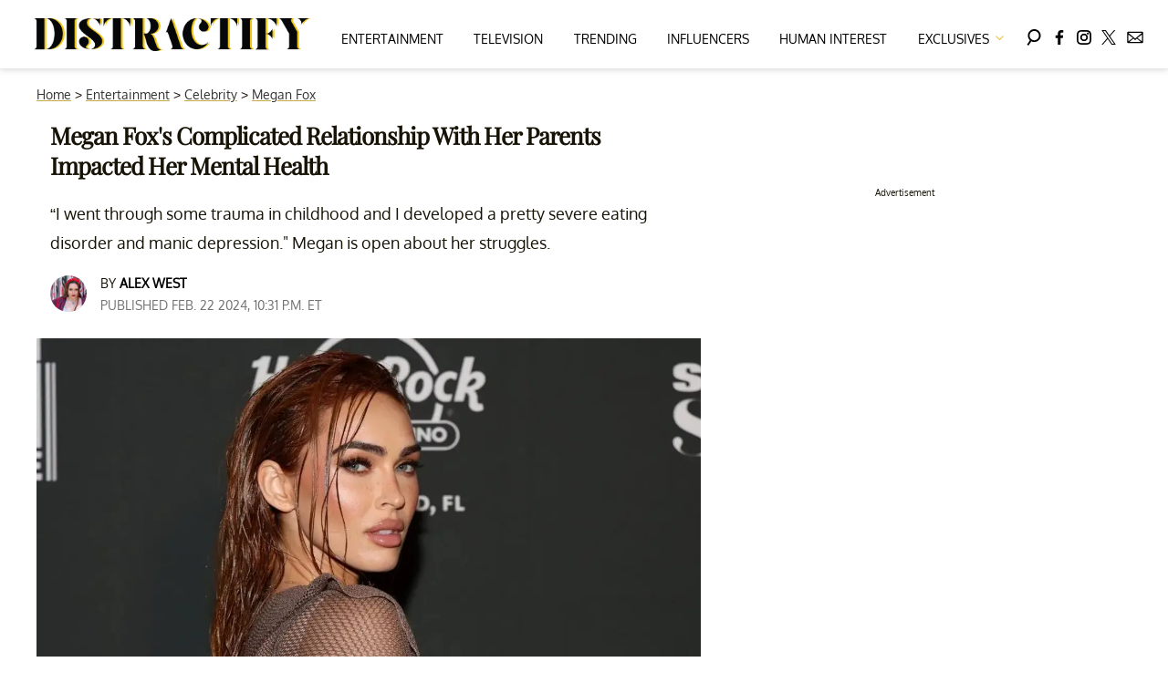

--- FILE ---
content_type: text/html; charset=utf-8
request_url: https://www.distractify.com/p/megan-fox-parents
body_size: 31317
content:
<!DOCTYPE html><html lang="en-US"><head><meta charSet="utf-8"/><meta name="viewport" content="width=device-width,initial-scale=1,shrink-to-fit=no"/><meta name="theme-color" content="#E8C241"/><script src="https://unpkg.com/web-vitals@0.2.4/dist/web-vitals.es5.umd.min.js" defer=""></script><script data-type="lazy" data-src="/consent.js"></script><script>
          window.dataLayer = []
          window.dataLayer.push({
            page_type: 'article',
            post_id: "560e1c80-d1e7-11ee-9d8e-054768fbe339",
            mainCategory: 'Celebrity',
            mainTopic: 'Celebrity',
            author: "Alex West",
            publishedDate: "23/02/2024",
            revisedDate: "23/02/2024",
            url: "https://www.distractify.com/p/megan-fox-parents", 
            chartbeat: {"sections":"Celebrity,Entertainment","authors":"Alex West"},
            application_name: 'distractify'
          })
          setTimeout(function(t){function e(i){o(),i.currentTarget.removeEventListener(i.type,e)}function o(){if(window.gtmDidInit)return!1;window.gtmDidInit=!0,function(i,r,a,n,l){i[n]=i[n]||[],i[n].push({"gtm.start":new Date().getTime(),event:"gtm.js"});var p=r.getElementsByTagName(a)[0],m=r.createElement(a),d=n!="dataLayer"?"&l="+n:"";m.async=!0,m.src="https://www.googletagmanager.com/gtm.js?id="+l+d,p.parentNode.insertBefore(m,p)}(window,document,"script","dataLayer","GTM-N7WWL8J")}document.addEventListener("DOMContentLoaded",()=>{setTimeout(o,t||3500)}),document.addEventListener("scroll",e),document.addEventListener("mousemove",e),document.addEventListener("touchstart",e)}, 1, undefined);
          (function(t){function e({name:o,delta:i,id:r}){t.push({event:"web-vitals",event_category:"Web Vitals",event_action:o,event_value:Math.round(o==="CLS"?i*1e3:i),event_label:r})}addEventListener("DOMContentLoaded",function(){window.webVitals&&(webVitals.getCLS(e),webVitals.getFID(e),webVitals.getLCP(e))})})(window.dataLayer);
        </script><meta name="robots" content="max-snippet:-1, max-image-preview:large, max-video-preview:-1"/><link rel="shortcut icon" href="https://www.distractify.com/favicon.ico"/><link rel="manifest" href="https://www.distractify.com/manifest.json"/><link rel="preload" as="font" href="https://fonts.gstatic.com/l/font?kit=[base64]&amp;skey=65a128e59aae3226&amp;v=v16" crossorigin="anonymous"/><link rel="preload" as="font" href="https://fonts.gstatic.com/l/font?kit=[base64]&amp;skey=f3b68f0152604ed9&amp;v=v40" crossorigin="anonymous"/><link rel="preload" as="font" href="https://fonts.gstatic.com/l/font?kit=[base64]&amp;skey=1bdc08fe61c3cc9e&amp;v=v24" crossorigin="anonymous"/><link rel="preload" as="font" href="https://fonts.gstatic.com/l/font?kit=[base64]&amp;skey=ce7ef9d62ca89319&amp;v=v24" crossorigin="anonymous"/><link rel="canonical" href="https://www.distractify.com/p/megan-fox-parents"/><title>Who Are Megan Fox&#x27;s Parents? Details on Her Harsh Childhood</title><meta name="description" content="Megan Fox grew up in a strict household where she faced alleged abuse. The actor opened up about the way her upbringing affected her."/><meta name="keywords" content="Celebrity,Entertainment"/><meta property="og:site_name" content="Distractify"/><meta property="og:title" content="Megan Fox&#x27;s Complicated Relationship With Her Parents Impacted Her Mental Health"/><meta property="og:url" content="https://www.distractify.com/p/megan-fox-parents"/><meta property="og:description" content="Megan Fox grew up in a strict household where she faced alleged abuse. The actor opened up about the way her upbringing affected her."/><meta property="og:type" content="article"/><meta property="og:locale" content="en_US"/><meta property="article:published_time" content="2024-02-23T03:31:59.853Z"/><meta property="article:modified_time" content="2024-02-23T03:32:14.448Z"/><meta property="article:author" content="Alex West"/><meta name="twitter:site" content="@distractify"/><meta name="twitter:card" content="summary_large_image"/><meta name="twitter:title" content="Megan Fox&#x27;s Complicated Relationship With Her Parents Impacted Her Mental Health"/><meta name="twitter:description" content="Megan Fox grew up in a strict household where she faced alleged abuse. The actor opened up about the way her upbringing affected her."/><meta name="twitter:image" content="https://media.distractify.com/brand-img/RWnALP90N/1200x628/megan-fox-wet-hair-1708659092530.jpg"/><meta property="twitter:image:alt" content=" Megan Fox at the Sports Illustrated Swimsuit 2023 Issue Release Party on May 19, 2023"/><meta property="og:image" content="https://media.distractify.com/brand-img/RWnALP90N/1200x628/megan-fox-wet-hair-1708659092530.jpg"/><meta property="og:image:width" content="1200"/><meta property="og:image:height" content="628"/><meta property="og:image:type" content="image/jpeg"/><meta property="og:image:alt" content=" Megan Fox at the Sports Illustrated Swimsuit 2023 Issue Release Party on May 19, 2023"/><link rel="preconnect" href="https://www.googletagmanager.com" crossorigin="anonymous"/><link rel="preconnect" href="https://overconfidentfood.com" crossorigin="anonymous"/><link rel="preconnect" href="https://securepubads.g.doubleclick.net" crossorigin="anonymous"/><link rel="preconnect" href="https://grid.bidswitch.net" crossorigin="anonymous"/><link rel="preconnect" href="https://hbopenbid.pubmatic.com" crossorigin="anonymous"/><link rel="preconnect" href="https://krk.kargo.com" crossorigin="anonymous"/><link rel="preconnect" href="https://tlx.3lift.com" crossorigin="anonymous"/><link rel="preconnect" href="https://c.amazon-adsystem.com" crossorigin="anonymous"/><link rel="preconnect" href="https://htlb.casalemedia.com" crossorigin="anonymous"/><link rel="preconnect" href="https://secure.adnxs.com" crossorigin="anonymous"/><script type="application/ld+json">{"@context":"https://schema.org","@type":"Article","inLanguage":"en-US","articleSection":["Celebrity","Megan Fox"],"wordCount":554,"mainEntityOfPage":{"@type":"WebPage","@id":"https://www.distractify.com/p/megan-fox-parents","url":"https://www.distractify.com/p/megan-fox-parents"},"headline":"Who Are Megan Fox's Parents? Details on Her Harsh Childhood","datePublished":"2024-02-23T03:31:59.853Z","dateModified":"2024-02-23T03:32:14.448Z","author":{"@type":"Person","@id":"https://www.distractify.com/a/alex-west#author","name":"Alex West","sameAs":"https://www.distractify.com/a/alex-west","description":"Alex is an avid concertgoer and unapologetic fangirl. She's an entertainment guru having specifically covered all things Gen Z at publications like Girls' Life Magazine, Sweety High, and TigerBeat. Alex is incredibly passionate about diversity, equity, and inclusion, especially in media. ","jobTitle":"Freelance Evening Editorial Assistant","homeLocation":{"@type":"Place","name":"New York City, New York, USA"},"alumniOf":[{"@type":"Organization","name":"New York University "}]},"publisher":{"@type":"Organization","name":"Distractify","logo":{"@type":"ImageObject","url":"https://www.distractify.com/dfy-logo-2024.png","width":304,"height":36},"url":"https://www.distractify.com","sameAs":["https://twitter.com/distractify","https://www.facebook.com/Distractify/","https://www.instagram.com/distractify"],"publishingPrinciples":"https://www.distractify.com/s/about"},"description":"Megan Fox grew up in a strict household where she faced alleged abuse. The actor opened up about the way her upbringing affected her.","articleBody":"Actor and model Megan Fox may just be settling down soon with Machine Gun Kelly. A look back at her upbringing and parents can give a fuller picture of this famed \"it-girl.\"Megan was born in Oak Ridge, Tenn., to Gloria Darlene and Franklin Thomas Fox. They continued to raise Megan in Tennesee where she began taking dance and drama classes at a young age. Her childhood was pretty harsh. Keep reading for all of the details.Who are Megan Fox's parents?Megan had a complicated relationship with her family growing up. Her father, Franklin, was a parole officer. Megan's mother, Darlene, divorced him when Megan was only 3 years old. Megan was raised by her mother and new stepfather, Tony Tonachio.Darlene and Tony raised Megan around religion. \"I was raised Catholic. I went to Catholic school for 12 years,\" she told Parade. As a result, her home life was very strict.Megan told Allure that she wasn't allowed to have friends over. Worse yet, Megan claimed that her upbringing was full of abuse, specifically from her stepfather.Megan opened up about her mental health struggles while she was a teenager, including an eating disorder and manic depression due to \"some trauma in childhood.\" Megan added that manic depression, otherwise known as bipolar disorder, ran in her family, during an interview with CR Fashion Book.\"As I got into my early 20s, that hell-hath-no-fury, a woman-scorned demon did rise up in me,” Megan said. “I did tap into that archetype a few times as well. That’s kind of what you see in Jennifer — that sort of nasty streak that can exist if you align yourself with that ancient energy.”Her \"very strict\" upbringing, Megan told Elle, forced her to stay grounded. In acts of rebellion, she would receive hefty punishments. “I wasn’t doing anything particularly crazy,” she said. “I just never appreciated authority figures preaching to me.”Megan's stepdad died in 2011, but she said that he treated her with hostility right up until his death. Her mother is still alive, as of this writing, and is a retired real estate agent.What is Megan's sexuality?Megan has been open about her bisexuality. While she's in a serious relationship with Machine Gun Kelly, she isn't afraid to celebrate her pride. \"Putting the B in #LGBTQIA for over two decades,\" she wrote on Instagram in June 2021.Even so, Megan has largely been sexualized by Hollywood, which she has spoken on before. “I had retracted from that kind of attention,” she told CR Fashion Book. “It had been so overwhelming and traumatic for me the first time around and I hadn’t learned how to process it or trust it or be open to it.”Megan also celebrated her breakthrough movie, Jennifer's Body which has been a longtime source of sexualization for her. However, she has spoken about the sense of empowerment that came with the unique movie, especially considering the sapphic undertones and subtext.“It was directed by a woman, written by a woman, and starred two women,” Megan said. “The fact that the movie itself was a discussion about the way women are sexualized in society…for the marketing to represent that exact issue is kind of necessary.”In addition to her relationship with Machine Gun Kelly, Megan has her hands full with her three sons — Noah, Bodhi, and Journey — with her ex-husband, Brian Austin Green.","image":{"@type":"ImageObject","url":"https://media.distractify.com/brand-img/RWnALP90N/0x0/megan-fox-wet-hair-1708659092530.jpg","width":2160,"height":1131}}</script><script type="application/ld+json">{"@context":"https://schema.org","@type":["NewsArticle"],"articleSection":["Celebrity","Megan Fox"],"mainEntityOfPage":{"@type":"WebPage","@id":"https://www.distractify.com/p/megan-fox-parents"},"headline":"Who Are Megan Fox's Parents? Details on Her Harsh Childhood","datePublished":"2024-02-23T03:31:59.853Z","dateModified":"2024-02-23T03:32:14.448Z","author":{"@type":"Person","@id":"https://www.distractify.com/a/alex-west#author","name":"Alex West","sameAs":"https://www.distractify.com/a/alex-west","description":"Alex is an avid concertgoer and unapologetic fangirl. She's an entertainment guru having specifically covered all things Gen Z at publications like Girls' Life Magazine, Sweety High, and TigerBeat. Alex is incredibly passionate about diversity, equity, and inclusion, especially in media. ","jobTitle":"Freelance Evening Editorial Assistant"},"publisher":{"@type":"Organization","name":"Distractify","logo":{"@type":"ImageObject","url":"https://www.distractify.com/dfy-logo-2024.png"},"url":"https://www.distractify.com"},"description":"Megan Fox grew up in a strict household where she faced alleged abuse. The actor opened up about the way her upbringing affected her.","articleBody":"Actor and model Megan Fox may just be settling down soon with Machine Gun Kelly. A look back at her upbringing and parents can give a fuller picture of this famed \"it-girl.\"Megan was born in Oak Ridge, Tenn., to Gloria Darlene and Franklin Thomas Fox. They continued to raise Megan in Tennesee where she began taking dance and drama classes at a young age. Her childhood was pretty harsh. Keep reading for all of the details.Who are Megan Fox's parents?Megan had a complicated relationship with her family growing up. Her father, Franklin, was a parole officer. Megan's mother, Darlene, divorced him when Megan was only 3 years old. Megan was raised by her mother and new stepfather, Tony Tonachio.Darlene and Tony raised Megan around religion. \"I was raised Catholic. I went to Catholic school for 12 years,\" she told Parade. As a result, her home life was very strict.Megan told Allure that she wasn't allowed to have friends over. Worse yet, Megan claimed that her upbringing was full of abuse, specifically from her stepfather.Megan opened up about her mental health struggles while she was a teenager, including an eating disorder and manic depression due to \"some trauma in childhood.\" Megan added that manic depression, otherwise known as bipolar disorder, ran in her family, during an interview with CR Fashion Book.\"As I got into my early 20s, that hell-hath-no-fury, a woman-scorned demon did rise up in me,” Megan said. “I did tap into that archetype a few times as well. That’s kind of what you see in Jennifer — that sort of nasty streak that can exist if you align yourself with that ancient energy.”Her \"very strict\" upbringing, Megan told Elle, forced her to stay grounded. In acts of rebellion, she would receive hefty punishments. “I wasn’t doing anything particularly crazy,” she said. “I just never appreciated authority figures preaching to me.”Megan's stepdad died in 2011, but she said that he treated her with hostility right up until his death. Her mother is still alive, as of this writing, and is a retired real estate agent.What is Megan's sexuality?Megan has been open about her bisexuality. While she's in a serious relationship with Machine Gun Kelly, she isn't afraid to celebrate her pride. \"Putting the B in #LGBTQIA for over two decades,\" she wrote on Instagram in June 2021.Even so, Megan has largely been sexualized by Hollywood, which she has spoken on before. “I had retracted from that kind of attention,” she told CR Fashion Book. “It had been so overwhelming and traumatic for me the first time around and I hadn’t learned how to process it or trust it or be open to it.”Megan also celebrated her breakthrough movie, Jennifer's Body which has been a longtime source of sexualization for her. However, she has spoken about the sense of empowerment that came with the unique movie, especially considering the sapphic undertones and subtext.“It was directed by a woman, written by a woman, and starred two women,” Megan said. “The fact that the movie itself was a discussion about the way women are sexualized in society…for the marketing to represent that exact issue is kind of necessary.”In addition to her relationship with Machine Gun Kelly, Megan has her hands full with her three sons — Noah, Bodhi, and Journey — with her ex-husband, Brian Austin Green.","image":{"@type":"ImageObject","url":"https://media.distractify.com/brand-img/RWnALP90N/0x0/megan-fox-wet-hair-1708659092530.jpg","width":2160,"height":1131}}</script><script type="application/ld+json">{"@context":"https://schema.org","@type":"BreadcrumbList","itemListElement":[{"@type":"ListItem","position":1,"item":{"@type":"WebPage","@id":"https://www.distractify.com#home","name":"Home"}},{"@type":"ListItem","position":2,"item":{"@type":"WebPage","@id":"https://www.distractify.com/entertainment","name":"Entertainment"}},{"@type":"ListItem","position":3,"item":{"@type":"WebPage","@id":"https://www.distractify.com/celebrity","name":"Celebrity"}},{"@type":"ListItem","position":4,"item":{"@type":"WebPage","@id":"https://www.distractify.com/t/megan-fox","name":"Megan Fox"}},{"@type":"ListItem","position":5,"item":{"@type":"WebPage","@id":"https://www.distractify.com/p/megan-fox-parents","name":"Megan Fox's Complicated Relationship With Her Parents Impacted Her Mental Health"}}]}</script><link rel="alternate" type="application/rss+xml" href="https://www.distractify.com/rss"/><style>@font-face {
  font-family: 'Oxygen';
  font-style: normal;
  font-weight: 400;
  font-display: optional;
  src: url(https://fonts.gstatic.com/l/font?kit=[base64]&skey=65a128e59aae3226&v=v16) format('truetype');
}
@font-face {
  font-family: 'Playfair Display';
  font-style: normal;
  font-weight: 400;
  font-display: optional;
  src: url(https://fonts.gstatic.com/l/font?kit=[base64]&skey=f3b68f0152604ed9&v=v40) format('truetype');
}
@font-face {
  font-family: 'Poppins';
  font-style: normal;
  font-weight: 200;
  font-display: optional;
  src: url(https://fonts.gstatic.com/l/font?kit=[base64]&skey=1bdc08fe61c3cc9e&v=v24) format('truetype');
}
@font-face {
  font-family: 'Poppins';
  font-style: normal;
  font-weight: 600;
  font-display: optional;
  src: url(https://fonts.gstatic.com/l/font?kit=[base64]&skey=ce7ef9d62ca89319&v=v24) format('truetype');
}
</style><style>
*, *:before, *:after, ::placeholder {
  box-sizing: border-box;
}
body {
  margin: 0;
  padding: 0;
  color: #E8C241;
  font-family: 'Oxygen', -apple-system, BlinkMacSystemFont, 'Segoe UI', 'Roboto', 'Oxygen', 'Ubuntu', 'Cantarell', 'Fira Sans', 'Droid Sans', 'Helvetica Neue', sans-serif;
  -webkit-font-smoothing: antialiased;
  -moz-osx-font-smoothing: grayscale;
}
img[data-src] {
  display: none;
}
.gvXQxZ{display:block;padding:10px 17px 10px 17px;font-size:16px;font-weight:500;line-height:16px;color:#000;background:inherit;-webkit-text-decoration:none;text-decoration:none;font-family:'Oxygen',sans-serif}/*!sc*/.gvXQxZ:hover,.gvXQxZ:focus{color:#666;-webkit-text-decoration:underline;text-decoration:underline;-webkit-transition:color .25s ease-in-out,background .25s ease-in-out;transition:color .25s ease-in-out,background .25s ease-in-out}/*!sc*/@media(max-width:659px){.gvXQxZ:hover,.gvXQxZ:focus{background:#f5f4f1}}/*!sc*/@media(max-width:990px){.gvXQxZ{border-bottom:1px solid #000}}/*!sc*/@media(min-width:640px){.gvXQxZ{font-size:14px;text-transform:uppercase;padding:20px 0 10px 0}}/*!sc*/data-styled.g1[id="sc-bdnylx"]{content:"gvXQxZ,"}/*!sc*/.gmjWml{height:100%;list-style:none;-webkit-box-flex:3;-webkit-flex-grow:3;-ms-flex-positive:3;flex-grow:3;display:-webkit-box;display:-webkit-flex;display:-ms-flexbox;display:flex;-webkit-align-items:center;-webkit-box-align:center;-ms-flex-align:center;align-items:center;-webkit-box-pack:center;-webkit-justify-content:center;-ms-flex-pack:center;justify-content:center}/*!sc*/data-styled.g2[id="sc-gtssRu"]{content:"gmjWml,"}/*!sc*/.zMoNK svg{height:13px;margin-left:5px;color:#e8c241}/*!sc*/@media(max-width:989px){.zMoNK{display:-webkit-box;display:-webkit-flex;display:-ms-flexbox;display:flex;-webkit-flex-direction:column;-ms-flex-direction:column;flex-direction:column;-webkit-box-pack:center;-webkit-justify-content:center;-ms-flex-pack:center;justify-content:center;-webkit-align-items:flex-start;-webkit-box-align:flex-start;-ms-flex-align:flex-start;align-items:flex-start}.zMoNK:hover ul{display:-webkit-box;display:-webkit-flex;display:-ms-flexbox;display:flex}.zMoNK ul{display:none;padding:0;-webkit-flex-direction:column;-ms-flex-direction:column;flex-direction:column;-webkit-box-pack:center;-webkit-justify-content:center;-ms-flex-pack:center;justify-content:center;-webkit-align-items:flex-start;-webkit-box-align:flex-start;-ms-flex-align:flex-start;align-items:flex-start}.zMoNK ul.active{display:-webkit-box;display:-webkit-flex;display:-ms-flexbox;display:flex}.zMoNK ul.inactive{display:none}.zMoNK .sc-gtssRu a{color:#000;font-size:13px;padding-left:25px;border-bottom:0}.zMoNK .spotlight-marker{font-size:13px;font-weight:bold;color:#000;list-style:none;padding:10px 0 10px 25px;text-transform:uppercase;-webkit-text-decoration:underline;text-decoration:underline}}/*!sc*/@media(min-width:990px){.zMoNK{position:relative;display:-webkit-box;display:-webkit-flex;display:-ms-flexbox;display:flex;-webkit-align-items:center;-webkit-box-align:center;-ms-flex-align:center;align-items:center;-webkit-box-pack:center;-webkit-justify-content:center;-ms-flex-pack:center;justify-content:center}.zMoNK ul{display:none;position:absolute;left:0;top:75px;background:#fff;padding:0 10px;z-index:9999;border:1px solid #ddd;border-top:0}.zMoNK:hover ul{display:inline}.zMoNK .sc-gtssRu{display:-webkit-box;display:-webkit-flex;display:-ms-flexbox;display:flex;width:100%;white-space:nowrap}.zMoNK .sc-gtssRu:last-child{border-top:1px solid #ddd}.zMoNK .sc-gtssRu:last-child a{font-size:10px}.zMoNK .sc-gtssRu a{color:#000;border:0;font-size:13px;min-width:200px;padding:10px 0}.zMoNK .spotlight-marker{font-size:13px;font-weight:bold;color:#000;list-style:none;padding:5px 0;text-transform:uppercase;-webkit-text-decoration:underline;text-decoration:underline}}/*!sc*/data-styled.g4[id="sc-hKFyIo"]{content:"zMoNK,"}/*!sc*/.htLRdL{display:-webkit-box !important;display:-webkit-flex !important;display:-ms-flexbox !important;display:flex !important}/*!sc*/data-styled.g5[id="sc-eCApGN"]{content:"htLRdL,"}/*!sc*/.CInBO{background:#b1a83b;opacity:.75;visibility:hidden}/*!sc*/data-styled.g6[id="sc-jSFkmK"]{content:"CInBO,"}/*!sc*/.fWATOy{position:absolute;right:unset;left:unset;top:unset}/*!sc*/data-styled.g7[id="sc-gKAblj"]{content:"fWATOy,"}/*!sc*/.knnrxv{opacity:0;position:absolute}/*!sc*/data-styled.g8[id="sc-iCoHVE"]{content:"knnrxv,"}/*!sc*/.dAHnJY{display:block;height:21px;width:35px;z-index:2;display:-webkit-box;display:-webkit-flex;display:-ms-flexbox;display:flex;-webkit-flex-direction:column;-ms-flex-direction:column;flex-direction:column;-webkit-box-pack:justify;-webkit-justify-content:space-between;-ms-flex-pack:justify;justify-content:space-between}/*!sc*/data-styled.g9[id="sc-fujyUd"]{content:"dAHnJY,"}/*!sc*/.gxcyXC{display:block;height:2px;width:100%;border-radius:10px;background:black}/*!sc*/.gxcyXC:nth-child(1){-webkit-transform-origin:0 0;-ms-transform-origin:0 0;transform-origin:0 0;-webkit-transition:-webkit-transform .4s ease-in-out;-webkit-transition:transform .4s ease-in-out;transition:transform .4s ease-in-out}/*!sc*/.gxcyXC:nth-child(2){-webkit-transition:-webkit-transform .2s ease-in-out;-webkit-transition:transform .2s ease-in-out;transition:transform .2s ease-in-out}/*!sc*/.gxcyXC:nth-child(3){-webkit-transform-origin:0 100%;-ms-transform-origin:0 100%;transform-origin:0 100%;-webkit-transition:-webkit-transform .4s ease-in-out;-webkit-transition:transform .4s ease-in-out;transition:transform .4s ease-in-out}/*!sc*/data-styled.g10[id="sc-pNWxx"]{content:"gxcyXC,"}/*!sc*/.iqLLki{position:fixed;left:0;top:43px;-webkit-transform:translate(-150%);-ms-transform:translate(-150%);transform:translate(-150%);-webkit-transition:-webkit-transform .5s ease-in-out;-webkit-transition:transform .5s ease-in-out;transition:transform .5s ease-in-out;width:70%}/*!sc*/@media(min-width:989px){.iqLLki{width:100%}}/*!sc*/data-styled.g11[id="sc-jrsJCI"]{content:"iqLLki,"}/*!sc*/.bcxYtT{position:absolute;top:0;left:0;height:100%;width:100%;z-index:6;opacity:0;cursor:pointer}/*!sc*/.bcxYtT:checked ~ .sc-jrsJCI{-webkit-transform:translateX(0);-ms-transform:translateX(0);transform:translateX(0)}/*!sc*/.bcxYtT:checked ~ .sc-jSFkmK{visibility:visible;z-index:5;position:fixed;top:80px;left:0;width:100%;height:100%}/*!sc*/.bcxYtT:checked ~ .sc-fujyUd>.sc-pNWxx:nth-child(1){-webkit-transform:rotate(35deg);-ms-transform:rotate(35deg);transform:rotate(35deg)}/*!sc*/.bcxYtT:checked ~ .sc-fujyUd>.sc-pNWxx:nth-child(2){-webkit-transform:scaleY(0);-ms-transform:scaleY(0);transform:scaleY(0)}/*!sc*/.bcxYtT:checked ~ .sc-fujyUd>.sc-pNWxx:nth-child(3){-webkit-transform:rotate(-35deg);-ms-transform:rotate(-35deg);transform:rotate(-35deg)}/*!sc*/@media(max-width:989px){.bcxYtT:checked{position:fixed;top:0;left:0;width:100%;height:100%}.bcxYtT:checked ~ .sc-jrsJCI{z-index:7}}/*!sc*/data-styled.g12[id="sc-kEqYlL"]{content:"bcxYtT,"}/*!sc*/.gfcIZQ{width:50px;height:100%;position:relative}/*!sc*/.gfcIZQ>.sc-gKAblj{width:100%;height:100%;display:-webkit-box;display:-webkit-flex;display:-ms-flexbox;display:flex;-webkit-box-pack:center;-webkit-justify-content:center;-ms-flex-pack:center;justify-content:center;-webkit-align-items:center;-webkit-box-align:center;-ms-flex-align:center;align-items:center}/*!sc*/data-styled.g13[id="sc-iqAbSa"]{content:"gfcIZQ,"}/*!sc*/.IImeC.IImeC.IImeC{margin:0;padding:0 15px;font-size:14px;text-align:left}/*!sc*/.IImeC.IImeC.IImeC>a{color:#333;-webkit-text-decoration:underline;text-decoration:underline;-webkit-text-decoration-color:#c7ab4a;text-decoration-color:#c7ab4a;-webkit-transition:color .25s ease-in-out,background .25s ease-in-out;transition:color .25s ease-in-out,background .25s ease-in-out;font-weight:normal}/*!sc*/.IImeC.IImeC.IImeC>a:hover{color:white;background:#c7ab4a}/*!sc*/@media(min-width:990px){.IImeC.IImeC.IImeC{padding:0}}/*!sc*/data-styled.g14[id="sc-crzoUp"]{content:"IImeC,"}/*!sc*/.jnYGUA{margin:0;display:-webkit-box;display:-webkit-flex;display:-ms-flexbox;display:flex;-webkit-box-pack:center;-webkit-justify-content:center;-ms-flex-pack:center;justify-content:center;position:relative;z-index:1}/*!sc*/data-styled.g17[id="sc-ksluoS"]{content:"jnYGUA,"}/*!sc*/.foAbWl{width:100%;max-width:1200px}/*!sc*/data-styled.g18[id="sc-hBMVcZ"]{content:"foAbWl,"}/*!sc*/.jZjbnN{position:relative;overflow:hidden;width:100%;padding-top:52.36%}/*!sc*/data-styled.g19[id="sc-fnVYJo"]{content:"jZjbnN,"}/*!sc*/.efvKbs{display:block;line-height:0;width:100%;max-width:1200px;position:absolute;top:0;left:0;object-fit:cover;object-position:50% 50%;height:100%}/*!sc*/data-styled.g20[id="sc-fFSRdu"]{content:"efvKbs,"}/*!sc*/.ghjXHf{display:block;padding:5px 0 10px;margin:0 15px;font-family:'Oxygen',sans-serif;font-weight:400;font-size:10px;line-height:10px;-webkit-letter-spacing:1px;-moz-letter-spacing:1px;-ms-letter-spacing:1px;letter-spacing:1px;text-align:left;text-transform:none;border-bottom:1px solid #f6f6f6;min-height:26px;display:-webkit-box;display:-webkit-flex;display:-ms-flexbox;display:flex;-webkit-flex-direction:column-reverse;-ms-flex-direction:column-reverse;flex-direction:column-reverse}/*!sc*/@media(min-width:990px){.ghjXHf{margin:0}}/*!sc*/.ghjXHf>a,.ghjXHf>span{font-size:11px;line-height:1.1rem;text-transform:uppercase;-webkit-text-decoration:none;text-decoration:none;-webkit-transition:color .25s ease-in-out;transition:color .25s ease-in-out}/*!sc*/@media(min-width:639px){.ghjXHf>a,.ghjXHf>span{font-size:12px;line-height:1.2rem}}/*!sc*/.ghjXHf>a:hover{color:#333;background:transparent}/*!sc*/.ghjXHf>p{font-size:11px;font-family:Quicksand,sans-serif;line-height:1rem;margin:0 0 8px 0}/*!sc*/@media(min-width:639px){.ghjXHf>p{font-size:14px;line-height:1.2rem}}/*!sc*/data-styled.g33[id="sc-giAqnE"]{content:"ghjXHf,"}/*!sc*/.dvEEhY .exco iframe{width:100% !important}/*!sc*/.dvEEhY .exp-ui__logo__image{width:40px}/*!sc*/.dvEEhY .pbs{--pbs-width:100% !important}/*!sc*/.dvEEhY .scripps_iframe_embed>div{display:none !important}/*!sc*/.dvEEhY .scripps_iframe_embed iframe{position:relative !important;width:100vw !important;max-width:100% !important;min-height:300px}/*!sc*/@media(max-width:415px){.dvEEhY iframe{max-width:100%}.dvEEhY .tiktok-embed{display:-webkit-box;display:-webkit-flex;display:-ms-flexbox;display:flex;-webkit-box-pack:center;-webkit-justify-content:center;-ms-flex-pack:center;justify-content:center}.dvEEhY .tiktok-embed iframe{max-width:325px !important}}/*!sc*/@media(min-width:990px){.dvEEhY .scripps_iframe_embed iframe{min-height:400px}}/*!sc*/data-styled.g34[id="sc-ezzayL"]{content:"dvEEhY,"}/*!sc*/.cYmwOA{display:-webkit-box;display:-webkit-flex;display:-ms-flexbox;display:flex;-webkit-box-pack:center;-webkit-justify-content:center;-ms-flex-pack:center;justify-content:center;-webkit-align-items:center;-webkit-box-align:center;-ms-flex-align:center;align-items:center;-webkit-flex-direction:column;-ms-flex-direction:column;flex-direction:column}/*!sc*/data-styled.g35[id="sc-bYwzba"]{content:"cYmwOA,"}/*!sc*/.eohjhU{background:#fdfbd0;padding:40px 20px}/*!sc*/@media(min-width:1280px){.eohjhU{padding:40px}}/*!sc*/data-styled.g111[id="sc-EZpBh"]{content:"eohjhU,"}/*!sc*/.jyCgFD{max-width:1200px;margin:0 auto;display:grid;grid-template-columns:1fr;gap:40px}/*!sc*/@media(min-width:640px){.jyCgFD{grid-template-columns:1fr 1fr 1fr;gap:20px}}/*!sc*/data-styled.g112[id="sc-jXcwIi"]{content:"jyCgFD,"}/*!sc*/.jCoqiv{display:-webkit-box;display:-webkit-flex;display:-ms-flexbox;display:flex;-webkit-flex-direction:column;-ms-flex-direction:column;flex-direction:column}/*!sc*/data-styled.g113[id="sc-eEVlDD"]{content:"jCoqiv,"}/*!sc*/.dZMTXq{color:#e8c241;font-weight:600;font-size:20px;padding-bottom:6px;margin:0 0 14px 0;border-bottom:1px solid #e8c241}/*!sc*/data-styled.g114[id="sc-fmdMXc"]{content:"dZMTXq,"}/*!sc*/.rASkO{color:#000;-webkit-text-decoration:none;text-decoration:none;font-weight:500;font-size:14px;margin-bottom:12px;-webkit-transition:color .25s ease-in-out;transition:color .25s ease-in-out}/*!sc*/.rASkO:hover{color:#666}/*!sc*/data-styled.g115[id="sc-ljslrt"]{content:"rASkO,"}/*!sc*/.iWVnnf{color:#000;-webkit-text-decoration:none;text-decoration:none;font-weight:500;font-size:14px;margin-bottom:12px;cursor:pointer;-webkit-transition:color .25s ease-in-out;transition:color .25s ease-in-out}/*!sc*/.iWVnnf:hover{color:#666}/*!sc*/.iWVnnf#consent-module-mspa,.iWVnnf#consent-module-gdpr{visibility:hidden}/*!sc*/data-styled.g116[id="sc-jlZIZy"]{content:"iWVnnf,"}/*!sc*/.dyQypj{display:-webkit-box;display:-webkit-flex;display:-ms-flexbox;display:flex;gap:20px;-webkit-flex-wrap:wrap;-ms-flex-wrap:wrap;flex-wrap:wrap;margin-top:30px}/*!sc*/data-styled.g117[id="sc-dTSxUT"]{content:"dyQypj,"}/*!sc*/.iarkkR{color:#000;-webkit-transition:color .25s ease-in-out;transition:color .25s ease-in-out}/*!sc*/.iarkkR:hover{color:#666}/*!sc*/.iarkkR svg{fill:#000;width:20px;height:20px;-webkit-transition:fill .25s ease-in-out;transition:fill .25s ease-in-out}/*!sc*/.iarkkR:hover svg{fill:#666}/*!sc*/data-styled.g118[id="sc-htmbXw"]{content:"iarkkR,"}/*!sc*/.faRvJV{display:-webkit-box;display:-webkit-flex;display:-ms-flexbox;display:flex;-webkit-box-pack:center;-webkit-justify-content:center;-ms-flex-pack:center;justify-content:center;margin-top:40px}/*!sc*/@media(min-width:640px){.faRvJV{grid-column:1 / -1;-webkit-box-pack:end;-webkit-justify-content:flex-end;-ms-flex-pack:end;justify-content:flex-end;margin-top:0}}/*!sc*/.faRvJV img{max-width:300px;height:auto}/*!sc*/data-styled.g119[id="sc-cbeQSR"]{content:"faRvJV,"}/*!sc*/.hVImEU{color:#000;font-size:12px;margin-top:40px;padding-top:40px;border-top:1px solid #ccc;text-align:center}/*!sc*/data-styled.g120[id="sc-hkePoP"]{content:"hVImEU,"}/*!sc*/.cnKnPt{margin:0;padding:0;background:#fff;white-space:nowrap;height:100%}/*!sc*/@media(min-width:990px){.cnKnPt{text-align:center}}/*!sc*/data-styled.g122[id="sc-fWWZrV"]{content:"cnKnPt,"}/*!sc*/.hkiMJV{height:100%;list-style:none;-webkit-box-flex:3;-webkit-flex-grow:3;-ms-flex-positive:3;flex-grow:3;display:-webkit-box;display:-webkit-flex;display:-ms-flexbox;display:flex;-webkit-align-items:center;-webkit-box-align:center;-ms-flex-align:center;align-items:center;-webkit-box-pack:center;-webkit-justify-content:center;-ms-flex-pack:center;justify-content:center}/*!sc*/data-styled.g123[id="sc-fIxnHU"]{content:"hkiMJV,"}/*!sc*/.hjFDUQ{list-style:none;-webkit-box-flex:3;-webkit-flex-grow:3;-ms-flex-positive:3;flex-grow:3}/*!sc*/data-styled.g124[id="sc-gzcbGf"]{content:"hjFDUQ,"}/*!sc*/.jlfdop{display:block;padding:10px 17px 10px 17px;font-size:16px;font-weight:500;line-height:16px;color:#000;background:inherit;-webkit-text-decoration:none;text-decoration:none;font-family:'Oxygen',sans-serif}/*!sc*/.jlfdop:hover,.jlfdop:focus{color:#666;-webkit-text-decoration:underline;text-decoration:underline;-webkit-transition:color .25s ease-in-out,background .25s ease-in-out;transition:color .25s ease-in-out,background .25s ease-in-out}/*!sc*/@media(max-width:659px){.jlfdop:hover,.jlfdop:focus{background:#f5f4f1}}/*!sc*/@media(max-width:990px){.jlfdop{border-bottom:1px solid #000}}/*!sc*/@media(min-width:640px){.jlfdop{font-size:14px;text-transform:uppercase;padding:20px 0 10px 0}}/*!sc*/data-styled.g125[id="sc-gkCpWe"]{content:"jlfdop,"}/*!sc*/.rKhOA{vertical-align:top;position:relative;z-index:10000;display:none}/*!sc*/@media(min-width:990px){.rKhOA{display:inline-block;width:304px;height:36px}}/*!sc*/data-styled.g126[id="sc-flUlJl"]{content:"rKhOA,"}/*!sc*/.jBEPVW{display:inline-block;vertical-align:top;max-width:100%;height:100%}/*!sc*/data-styled.g127[id="sc-eXuzZk"]{content:"jBEPVW,"}/*!sc*/.yErDY{display:-webkit-box;display:-webkit-flex;display:-ms-flexbox;display:flex;-webkit-flex-direction:column;-ms-flex-direction:column;flex-direction:column;-webkit-align-items:flex-start;-webkit-box-align:flex-start;-ms-flex-align:flex-start;align-items:flex-start;-webkit-box-pack:start;-webkit-justify-content:flex-start;-ms-flex-pack:start;justify-content:flex-start;padding:20px}/*!sc*/@media(min-width:990px){.yErDY{-webkit-flex-direction:row;-ms-flex-direction:row;flex-direction:row;-webkit-align-items:center;-webkit-box-align:center;-ms-flex-align:center;align-items:center;-webkit-box-pack:justify;-webkit-justify-content:space-between;-ms-flex-pack:justify;justify-content:space-between;padding:0;white-space:normal}.yErDY .socialItem{padding:0;-webkit-box-flex:1;-webkit-flex-grow:1;-ms-flex-positive:1;flex-grow:1}}/*!sc*//*!sc*/data-styled.g128[id="sc-iGkqGz"]{content:"yErDY,"}/*!sc*/.LvovW{position:relative;z-index:9999;background:#fff;height:100%;width:100%;height:75px;padding:0 20px;max-width:1600px;margin:0 auto}/*!sc*/@media(max-width:989px){.LvovW{display:none}}/*!sc*/data-styled.g129[id="sc-irKEWy"]{content:"LvovW,"}/*!sc*/.bJBoqf{display:inline-block;vertical-align:top;position:relative;z-index:10000;max-width:150px;height:18px;margin-top:calc(calc(calc(18px + 10px) - 18px) / 2);margin-left:10px}/*!sc*/@media(min-width:990px){.bJBoqf{display:none;max-width:304px;height:36px}}/*!sc*/data-styled.g130[id="sc-eWnSVe"]{content:"bJBoqf,"}/*!sc*/.gTDCyN{display:inline-block;vertical-align:top;max-width:100%;height:100%}/*!sc*/data-styled.g131[id="sc-kTCrpv"]{content:"gTDCyN,"}/*!sc*/.iCnlGE{background:white;display:-webkit-box;display:-webkit-flex;display:-ms-flexbox;display:flex;-webkit-box-pack:justify;-webkit-justify-content:space-between;-ms-flex-pack:justify;justify-content:space-between;padding:10px}/*!sc*/@media(min-width:990px){.iCnlGE{display:none}}/*!sc*/data-styled.g132[id="sc-dvUxUk"]{content:"iCnlGE,"}/*!sc*/.iLgwSY{position:relative;z-index:9999;background:#fff}/*!sc*/data-styled.g133[id="sc-jtiWoB"]{content:"iLgwSY,"}/*!sc*/.dCcLgm{display:-webkit-box;display:-webkit-flex;display:-ms-flexbox;display:flex;-webkit-align-items:center;-webkit-box-align:center;-ms-flex-align:center;align-items:center;-webkit-box-pack:end;-webkit-justify-content:flex-end;-ms-flex-pack:end;justify-content:flex-end}/*!sc*/data-styled.g134[id="sc-ellfmu"]{content:"dCcLgm,"}/*!sc*/.dxeUQN{display:-webkit-box;display:-webkit-flex;display:-ms-flexbox;display:flex;-webkit-align-items:center;-webkit-box-align:center;-ms-flex-align:center;align-items:center}/*!sc*/.sc-kizDGL [object Object].sc-kizDGL [object Object].sc-kizDGL [object Object]{padding-top:0}/*!sc*/data-styled.g135[id="sc-kizDGL"]{content:"dxeUQN,"}/*!sc*/.eKaqKJ{box-shadow:rgba(0,0,0,0.15) 0 .125rem .375rem;position:-webkit-sticky;position:sticky;top:0;z-index:9998}/*!sc*/data-styled.g136[id="sc-cKRKlA"]{content:"eKaqKJ,"}/*!sc*/.LYoKA{margin:0 auto}/*!sc*/data-styled.g139[id="sc-amjij"]{content:"LYoKA,"}/*!sc*/.jCuKhl{padding:0}/*!sc*/data-styled.g140[id="sc-kmIPwp"]{content:"jCuKhl,"}/*!sc*/.cBWNeo{position:relative;background:#fff;color:#171306;min-height:calc(100vh - 80px);max-width:100%}/*!sc*/.cBWNeo a{color:#000;-webkit-transition:color .25s ease-in-out,background .25s ease-in-out;transition:color .25s ease-in-out,background .25s ease-in-out;-webkit-text-decoration:none;text-decoration:none}/*!sc*/.cBWNeo main>article>#Paginator p>a,.cBWNeo main>article>#Paginator li>a{-webkit-text-decoration:underline;text-decoration:underline;-webkit-text-decoration-color:#e8c241;text-decoration-color:#e8c241;-webkit-text-decoration-thickness:2px;text-decoration-thickness:2px;-webkit-transition:.25s;transition:.25s}/*!sc*/.cBWNeo main>article>#Paginator p>a:hover,.cBWNeo main>article>#Paginator li>a:hover{-webkit-text-decoration-color:#c7ab4a;text-decoration-color:#c7ab4a}/*!sc*/.cBWNeo a:hover{color:#707070}/*!sc*/.cBWNeo p{font-family:'Oxygen',sans-serif}/*!sc*/.cBWNeo table{width:100%;max-width:100%;margin-bottom:1rem;background-color:transparent;border-collapse:collapse;display:table;text-indent:initial;border-spacing:2px;border-color:grey;box-sizing:border-box}/*!sc*/.cBWNeo thead{display:table-header-group;vertical-align:middle;border-color:inherit}/*!sc*/.cBWNeo tbody{display:table-row-group;vertical-align:middle;border-color:inherit}/*!sc*/.cBWNeo tr{display:table-row;vertical-align:inherit;border-color:inherit;box-sizing:border-box}/*!sc*/.cBWNeo tbody tr:nth-of-type(odd){background-color:rgba(0,0,0,.05)}/*!sc*/.cBWNeo th,.cBWNeo td{padding:.75rem;vertical-align:top;border-top:1px solid #dee2e6;text-align:left}/*!sc*/.cBWNeo thead{color:#fff;display:table-row-group;border-color:inherit;background-color:#fdfbd0}/*!sc*/.cBWNeo>main{position:relative;padding:20px 0 30px 0;max-width:100%}/*!sc*/@media(min-width:640px) and (max-width:989px){.cBWNeo>main{overflow-x:hidden}}/*!sc*/.cBWNeo>main.loading:before,.cBWNeo>main.timedOut:before{content:'';position:absolute;top:100%;left:15px;right:15px;height:1px;background:#fdfbd0}/*!sc*/.cBWNeo>main.loading:after,.cBWNeo>main.timedOut:after{content:'Loading';position:absolute;top:100%;left:15px;right:15px;padding-top:15px;font-size:17px;font-weight:400;text-align:center;text-transform:uppercase;color:#d0ae3a}/*!sc*/.cBWNeo>main.timedOut:after{content:'Timed Out'}/*!sc*/@media(min-width:990px){.cBWNeo{max-width:1600px}.cBWNeo>main{display:table-cell;vertical-align:top;padding:20px 40px 0 40px}}/*!sc*/@media(min-width:1280px){.cBWNeo{margin:0 auto}}/*!sc*/data-styled.g141[id="sc-cwixnI"]{content:"cBWNeo,"}/*!sc*/.hNIPOc{position:relative;width:100%;margin:10px 0;min-height:275px;border-style:solid;border-width:1px 0;display:-webkit-box;display:-webkit-flex;display:-ms-flexbox;display:flex;-webkit-align-items:center;-webkit-box-align:center;-ms-flex-align:center;align-items:center;-webkit-box-pack:center;-webkit-justify-content:center;-ms-flex-pack:center;justify-content:center}/*!sc*/data-styled.g145[id="sc-iXeIkk"]{content:"hNIPOc,"}/*!sc*/.cCMgNm{position:absolute;top:-0.7em;left:50%;-webkit-transform:translateX(-50%);-ms-transform:translateX(-50%);transform:translateX(-50%);font-size:x-small;background-color:white;padding:0 10px;line-height:1;white-space:nowrap;overflow:hidden;text-overflow:ellipsis;max-width:90%}/*!sc*/data-styled.g146[id="sc-jLqSar"]{content:"cCMgNm,"}/*!sc*/.dZWmuA{width:100%;height:100%;padding:10px 0}/*!sc*/data-styled.g147[id="sc-bUQzRK"]{content:"dZWmuA,"}/*!sc*/@media(max-width:640px){.dGgJti{display:block}}/*!sc*/@media(min-width:640px){.dGgJti{display:none}}/*!sc*/data-styled.g148[id="sc-tsHpd"]{content:"dGgJti,"}/*!sc*/.kkiAqZ{margin:10px 15px}/*!sc*/@media(min-width:990px){.kkiAqZ{margin:10px 0}}/*!sc*/.kkiAqZ p{line-height:32px;overflow-wrap:break-word}/*!sc*/.kkiAqZ a{color:#333;font-weight:700;-webkit-text-decoration:underline !important;text-decoration:underline !important;-webkit-text-decoration-color:#e8c241 !important;text-decoration-color:#e8c241 !important;-webkit-transition:color .25s ease-in-out,background .25s ease-in-out;transition:color .25s ease-in-out,background .25s ease-in-out}/*!sc*/.kkiAqZ a:hover{color:#fff !important;background:#c7ab4a}/*!sc*/.kkiAqZ pre>code{white-space:pre-wrap}/*!sc*/.kkiAqZ table{border-collapse:collapse;width:100%;margin:15px 0}/*!sc*/.kkiAqZ table th,.kkiAqZ table td{border:1px solid #ddd;padding:8px;text-align:left}/*!sc*/.kkiAqZ table th{background-color:#f5f5f5;font-weight:bold}/*!sc*/data-styled.g153[id="sc-gGGEav"]{content:"kkiAqZ,"}/*!sc*/.dTzGmV{font-family:Playfair Display,sans-serif;font-weight:500;margin:20px 15px 15px}/*!sc*/@media(min-width:990px){.dTzGmV{margin:20px 0 15px}}/*!sc*/data-styled.g154[id="sc-dksuAk"]{content:"dTzGmV,"}/*!sc*/.gJvRDP{font-family:Playfair Display,sans-serif;font-weight:500;font-size:26px;line-height:1.3;-webkit-letter-spacing:-1px;-moz-letter-spacing:-1px;-ms-letter-spacing:-1px;letter-spacing:-1px}/*!sc*/@media(min-width:640px){.gJvRDP{margin-bottom:30px}}/*!sc*/data-styled.g155[id="sc-jhGSUB"]{content:"gJvRDP,"}/*!sc*/.bCiCyI{display:block;margin:.83em 0;position:relative;margin:30px 15px;padding:30px 0 0;font-size:17px;font-weight:400;text-align:center;text-transform:uppercase}/*!sc*/.bCiCyI:after{content:'';position:absolute;top:0;left:0;width:100%;height:1px;background:#fdfbd0}/*!sc*/data-styled.g174[id="sc-cjzMPC"]{content:"bCiCyI,"}/*!sc*/.fydcZg{display:block;font-size:1.5em;margin:.83em 0;font-weight:bold;color:#737373}/*!sc*/@media(max-width:990px){.fydcZg{margin-left:15px;margin-right:15px}}/*!sc*/data-styled.g194[id="sc-biHcdI"]{content:"fydcZg,"}/*!sc*/.hsWRYE{padding:0 15px 0 15px;margin:10px 0 0 0}/*!sc*/.hsWRYE a{color:#333;font-weight:700;-webkit-text-decoration:underline;text-decoration:underline;-webkit-text-decoration-color:#c7ab4a;text-decoration-color:#c7ab4a;-webkit-transition:color .25s ease-in-out,background .25s ease-in-out;transition:color .25s ease-in-out,background .25s ease-in-out}/*!sc*/.hsWRYE a:hover{color:white;background:#c7ab4a}/*!sc*/@media(min-width:990px){.hsWRYE{padding:0}}/*!sc*/data-styled.g195[id="sc-hfVAxZ"]{content:"hsWRYE,"}/*!sc*/.gMPuje{margin:0;padding:0;height:1950px;overflow:hidden;max-width:728px;margin:auto}/*!sc*/@media(max-width:639px){.gMPuje{height:4300px}}/*!sc*/@media(max-width:500px){.gMPuje{height:3800px}}/*!sc*/data-styled.g196[id="sc-fiCYge"]{content:"gMPuje,"}/*!sc*/@media(max-width:989px){.klUcQp{display:none;text-align:right}}/*!sc*/@media(min-width:990px){.klUcQp{display:table-cell;vertical-align:top;padding:20px 0 0 20px;width:30%}}/*!sc*/data-styled.g197[id="sc-lfRwAv"]{content:"klUcQp,"}/*!sc*/.icIUoY{position:relative;margin-top:100px}/*!sc*/data-styled.g198[id="sc-hndrU"]{content:"icIUoY,"}/*!sc*/.fpxOOm{position:-webkit-sticky;position:sticky;top:70px}/*!sc*/data-styled.g199[id="sc-geBBMl"]{content:"fpxOOm,"}/*!sc*/.iThMhx{margin:0 auto;font-family:'Oxygen',sans-serif;font-size:18px}/*!sc*/@media(min-width:990px){.iThMhx{max-width:728px}}/*!sc*/.iThMhx>section{margin:0 15px 60px}/*!sc*/@media(min-width:990px){.iThMhx>section{margin:0 0 60px}}/*!sc*/data-styled.g200[id="sc-clGIgy"]{content:"iThMhx,"}/*!sc*/.gQssSw{color:inherit;-webkit-text-decoration:none;text-decoration:none;font-weight:700}/*!sc*/.gQssSw:hover{-webkit-text-decoration:underline;text-decoration:underline}/*!sc*/data-styled.g203[id="sc-kGVuQl"]{content:"gQssSw,"}/*!sc*/.fLGPcp.fLGPcp{margin-top:0;color:#737373;font-weight:400;font-size:13px;line-height:32px;height:32px;text-transform:uppercase}/*!sc*/@media(min-width:640px){.fLGPcp.fLGPcp{font-size:14px}}/*!sc*/data-styled.g204[id="sc-bA-DUxO"]{content:"fLGPcp,"}/*!sc*/.bFoBqX{font-size:13px;font-style:normal;text-transform:uppercase}/*!sc*/@media(min-width:640px){.bFoBqX{font-size:14px}}/*!sc*/data-styled.g205[id="sc-jYKDjX"]{content:"bFoBqX,"}/*!sc*/.cnDLfX{display:-webkit-box;display:-webkit-flex;display:-ms-flexbox;display:flex;position:relative;margin:auto}/*!sc*/.cnDLfX img{height:40px;width:40px;object-fit:cover;position:relative;border-radius:50%;margin-right:15px}/*!sc*/data-styled.g206[id="sc-bxLYvs"]{content:"cnDLfX,"}/*!sc*/.eSHvkk{display:-webkit-box;display:-webkit-flex;display:-ms-flexbox;display:flex;-webkit-box-pack:center;-webkit-justify-content:center;-ms-flex-pack:center;justify-content:center;width:full}/*!sc*/data-styled.g207[id="sc-jVSHhB"]{content:"eSHvkk,"}/*!sc*/.gzSWnW{display:-webkit-box;display:-webkit-flex;display:-ms-flexbox;display:flex;-webkit-flex-direction:column;-ms-flex-direction:column;flex-direction:column;-webkit-align-items:flex-start;-webkit-box-align:flex-start;-ms-flex-align:flex-start;align-items:flex-start;-webkit-box-pack:center;-webkit-justify-content:center;-ms-flex-pack:center;justify-content:center}/*!sc*/.gzSWnW p{margin-bottom:0}/*!sc*/data-styled.g208[id="sc-dHMjyi"]{content:"gzSWnW,"}/*!sc*/.ePDVRj{font-weight:700}/*!sc*/data-styled.g209[id="sc-QxiLv"]{content:"ePDVRj,"}/*!sc*/.etmWwb{font-family:'Oxygen',sans-serif;line-height:normal;text-align:center;margin-bottom:30px}/*!sc*/@media(min-width:640px){.etmWwb{margin-bottom:60px}}/*!sc*/.etmWwb>*:not(figure){margin-left:15px;margin-right:15px}/*!sc*/data-styled.g210[id="sc-jfkKcj"]{content:"etmWwb,"}/*!sc*/.iQUCaz{line-height:32px}/*!sc*/data-styled.g211[id="sc-fnebjS"]{content:"iQUCaz,"}/*!sc*/.hbfZoh{text-align:left}/*!sc*/.hbfZoh .sc-jVSHhB{display:block}/*!sc*/.hbfZoh>*{margin-top:20px;margin-bottom:20px}/*!sc*/data-styled.g212[id="sc-jcsNZN"]{content:"hbfZoh,"}/*!sc*/@media(min-width:990px){.hDHRag{max-width:1320px}}/*!sc*/data-styled.g213[id="sc-fkmfhw"]{content:"hDHRag,"}/*!sc*/
</style></head><body><div id="root" class="sc-amjij LYoKA"><div class="sc-cKRKlA eKaqKJ"><nav id="NavigationMenu" class="sc-irKEWy LvovW"><ul class="sc-fWWZrV cnKnPt sc-iGkqGz yErDY"><li class="sc-gzcbGf hjFDUQ"><a href="https://www.distractify.com" aria-label="Navigate to the homepage" class="sc-flUlJl rKhOA"><img src="/dfy-logo-2024.png" height="36" width="304" alt="Distractify Logo" class="sc-eXuzZk jBEPVW"/></a></li><li data-mega-menu="true" class="sc-gtssRu gmjWml sc-dlnjPT sc-hKFyIo cuIYFB zMoNK"><a href="https://www.distractify.com/entertainment" class="sc-bdnylx gvXQxZ sc-eCApGN htLRdL">Entertainment</a></li><li data-mega-menu="true" class="sc-gtssRu gmjWml sc-dlnjPT sc-hKFyIo cuIYFB zMoNK"><a href="https://www.distractify.com/tv" class="sc-bdnylx gvXQxZ sc-eCApGN htLRdL">Television</a></li><li data-mega-menu="true" class="sc-gtssRu gmjWml sc-dlnjPT sc-hKFyIo cuIYFB zMoNK"><a href="https://www.distractify.com/trending" class="sc-bdnylx gvXQxZ sc-eCApGN htLRdL">Trending</a></li><li data-mega-menu="true" class="sc-gtssRu gmjWml sc-dlnjPT sc-hKFyIo cuIYFB zMoNK"><a href="https://www.distractify.com/influencers" class="sc-bdnylx gvXQxZ sc-eCApGN htLRdL">Influencers</a></li><li data-mega-menu="true" class="sc-gtssRu gmjWml sc-dlnjPT sc-hKFyIo cuIYFB zMoNK"><a href="https://www.distractify.com/human-interest" class="sc-bdnylx gvXQxZ sc-eCApGN htLRdL">Human Interest</a></li><li data-mega-menu="true" class="sc-gtssRu gmjWml sc-dlnjPT sc-hKFyIo cuIYFB zMoNK"><span class="sc-bdnylx gvXQxZ sc-eCApGN htLRdL">Exclusives<svg xmlns="http://www.w3.org/2000/svg" class="h-6 w-6" fill="none" viewBox="0 0 24 24" stroke="currentColor"><path stroke-linecap="round" stroke-linejoin="round" stroke-width="2" d="M19 9l-7 7-7-7"></path></svg></span><ul class="inactive"><li class="sc-gtssRu gmjWml"><a href="https://www.distractify.com/distracted-with" class="sc-bdnylx gvXQxZ sc-eCApGN htLRdL">Distracted With</a></li><li class="sc-gtssRu gmjWml"><a href="https://www.distractify.com/exclusives" title="Exclusives" class="sc-bdnylx gvXQxZ sc-eCApGN htLRdL">All Exclusives</a></li></ul></li><li class="sc-fIxnHU hkiMJV socialItem"><a href="https://www.distractify.com/search" aria-label="Search" class="sc-gkCpWe jlfdop"><svg id="Layer_1" xmlns="http://www.w3.org/2000/svg" viewBox="0 0 71.4 85.57" height="18" width="18"><path d="M71.23,30.19C69.4,11.78,52.99-1.66,34.58,.17,16.17,2,2.73,18.41,4.56,36.82c.84,8.49,4.8,15.92,10.61,21.29L0,80.52l7.45,5.04,15.09-22.3c5.56,2.87,11.98,4.23,18.67,3.57,18.41-1.83,31.85-18.24,30.02-36.65Zm-30.91,27.7c-13.44,1.34-25.47-8.51-26.8-21.95-1.34-13.44,8.51-25.47,21.95-26.8,13.44-1.34,25.47,8.51,26.8,21.95s-8.51,25.47-21.95,26.8Z"></path></svg></a></li><li class="sc-fIxnHU hkiMJV socialItem"><a href="https://www.facebook.com/Distractify/" class="sc-gkCpWe jlfdop" target="_blank" rel="noopener noreferrer"><svg xmlns="http://www.w3.org/2000/svg" viewBox="0 0 45.17 87" height="16" width="16"><title>Link to Facebook</title><g data-name="layer 2"><g data-name="layer 1"><path d="M45.17.63v13.8H37q-4.5,0-6.06,1.88T29.33,22v9.88H44.65l-2,15.48H29.33V87h-16V47.32H0V31.84H13.33V20.44q0-9.72,5.44-15.08T33.25,0A86.49,86.49,0,0,1,45.17.63Z"></path></g></g></svg></a></li><li class="sc-fIxnHU hkiMJV socialItem"><a href="https://www.instagram.com/distractify" class="sc-gkCpWe jlfdop" target="_blank" rel="noopener noreferrer"><svg xmlns="http://www.w3.org/2000/svg" fill="0" viewBox="0 0 46 46" height="16" width="16"><title>Link to Instagram</title><path d="M23 46c-4.47 0-7.6-.05-9.32-.15-4.16-.2-7.45-1.47-9.75-3.78S.35 36.48.15 32.31C.05 30.6 0 27.46 0 23s.05-7.6.15-9.32c.2-4.16 1.47-7.45 3.78-9.75S9.52.35 13.69.15C15.4.05 18.54 0 23 0s7.6.05 9.32.15c4.16.2 7.45 1.47 9.75 3.78s3.58 5.59 3.78 9.76c.1 1.71.15 4.85.15 9.31s-.05 7.6-.15 9.32c-.2 4.16-1.47 7.45-3.78 9.75s-5.59 3.58-9.76 3.78c-1.71.1-4.84.15-9.31.15zM17.67 5c-.67 0-1.67 0-2.8.09a22.85 22.85 0 0 0-2.94.28 11.24 11.24 0 0 0-2 .59 7.21 7.21 0 0 0-4 4 11.29 11.29 0 0 0-.51 2 22.88 22.88 0 0 0-.28 2.94Q5 16.64 5 17.67v10.66c0 .72 0 1.66.09 2.8a22.8 22.8 0 0 0 .28 2.95 11.22 11.22 0 0 0 .59 2 7.2 7.2 0 0 0 4 4 11.17 11.17 0 0 0 2 .51 23 23 0 0 0 2.94.28l2.82.09h10.61c.68 0 1.63 0 2.8-.09a23.14 23.14 0 0 0 2.95-.28 11.26 11.26 0 0 0 2-.52A7.19 7.19 0 0 0 40 36.08a11.12 11.12 0 0 0 .51-2 23 23 0 0 0 .28-2.94q.07-1.77.09-2.82t0-3.08v-7.55c0-.71 0-1.65-.09-2.8a23.12 23.12 0 0 0-.28-2.95 11.38 11.38 0 0 0-.52-2A7.2 7.2 0 0 0 36.08 6a11.28 11.28 0 0 0-2-.51 22.79 22.79 0 0 0-2.94-.28C30 5.06 29 5 28.33 5zM23 35a12 12 0 1 1 12-12 12 12 0 0 1-12 12zm0-19a7 7 0 1 0 7 7 7 7 0 0 0-7-7zm12-1.78a3.2 3.2 0 0 1 0-6.4 3.2 3.2 0 0 1 0 6.4z" data-name="layer 1-2"></path></svg></a></li><li class="sc-fIxnHU hkiMJV socialItem"><a href="https://twitter.com/distractify" class="sc-gkCpWe jlfdop" target="_blank" rel="noopener noreferrer"><svg width="16" height="16" viewBox="0 0 1200 1227" fill="#000" xmlns="http://www.w3.org/2000/svg"><title>Link to X</title><path d="M714.163 519.284L1160.89 0H1055.03L667.137 450.887L357.328 0H0L468.492 681.821L0 1226.37H105.866L515.491 750.218L842.672 1226.37H1200L714.137 519.284H714.163ZM569.165 687.828L521.697 619.934L144.011 79.6944H306.615L611.412 515.685L658.88 583.579L1055.08 1150.3H892.476L569.165 687.854V687.828Z" fill="#000"></path></svg></a></li><li class="sc-fIxnHU hkiMJV socialItem"><a href="https://www.distractify.com/newsletter-signup" class="sc-gkCpWe jlfdop"><svg xmlns="http://www.w3.org/2000/svg" width="20" height="20" viewBox="0 0 14 16"><title>Link to Email Subscribe</title><path fill-rule="evenodd" d="M0 4v8c0 .55.45 1 1 1h12c.55 0 1-.45 1-1V4c0-.55-.45-1-1-1H1c-.55 0-1 .45-1 1zm13 0L7 9 1 4h12zM1 5.5l4 3-4 3v-6zM2 12l3.5-3L7 10.5 8.5 9l3.5 3H2zm11-.5l-4-3 4-3v6z"></path></svg></a></li></ul></nav><div class="sc-dvUxUk iCnlGE"><div class="sc-kizDGL dxeUQN"><a href="https://www.distractify.com" class="sc-eWnSVe bJBoqf"><img alt="Distractify" src="/dfy-logo-2024.png" height="18" width="150" class="sc-kTCrpv gTDCyN"/></a></div><div class="sc-ellfmu dCcLgm"><div class="sc-iqAbSa gfcIZQ"><div class="sc-gKAblj fWATOy"><input type="checkbox" id="NavigationMenuToggler" name="NavigationMenuToggler" role="button" aria-controls="MobileNavigationMenu" class="sc-kEqYlL bcxYtT"/><label for="NavigationMenuToggler" aria-controls="MobileNavigationMenu" class="sc-iCoHVE knnrxv">toggle</label><div class="sc-fujyUd dAHnJY"><div class="sc-pNWxx gxcyXC"></div><div class="sc-pNWxx gxcyXC"></div><div class="sc-pNWxx gxcyXC"></div></div><div class="sc-jrsJCI iqLLki"><nav id="MobileNavigationMenu" aria-label="MobileNavigationMenu" class="sc-jtiWoB iLgwSY"><ul class="sc-fWWZrV cnKnPt sc-iGkqGz yErDY"><li class="sc-gzcbGf hjFDUQ"><a href="https://www.distractify.com" aria-label="Navigate to the homepage" class="sc-flUlJl rKhOA"><img src="/dfy-logo-2024.png" height="36" width="304" alt="Distractify Logo" class="sc-eXuzZk jBEPVW"/></a></li><li data-mega-menu="true" class="sc-gtssRu gmjWml sc-dlnjPT sc-hKFyIo cuIYFB zMoNK"><a href="https://www.distractify.com/entertainment" class="sc-bdnylx gvXQxZ sc-eCApGN htLRdL">Entertainment</a></li><li data-mega-menu="true" class="sc-gtssRu gmjWml sc-dlnjPT sc-hKFyIo cuIYFB zMoNK"><a href="https://www.distractify.com/tv" class="sc-bdnylx gvXQxZ sc-eCApGN htLRdL">Television</a></li><li data-mega-menu="true" class="sc-gtssRu gmjWml sc-dlnjPT sc-hKFyIo cuIYFB zMoNK"><a href="https://www.distractify.com/trending" class="sc-bdnylx gvXQxZ sc-eCApGN htLRdL">Trending</a></li><li data-mega-menu="true" class="sc-gtssRu gmjWml sc-dlnjPT sc-hKFyIo cuIYFB zMoNK"><a href="https://www.distractify.com/influencers" class="sc-bdnylx gvXQxZ sc-eCApGN htLRdL">Influencers</a></li><li data-mega-menu="true" class="sc-gtssRu gmjWml sc-dlnjPT sc-hKFyIo cuIYFB zMoNK"><a href="https://www.distractify.com/human-interest" class="sc-bdnylx gvXQxZ sc-eCApGN htLRdL">Human Interest</a></li><li data-mega-menu="true" class="sc-gtssRu gmjWml sc-dlnjPT sc-hKFyIo cuIYFB zMoNK"><span class="sc-bdnylx gvXQxZ sc-eCApGN htLRdL">Exclusives<svg xmlns="http://www.w3.org/2000/svg" class="h-6 w-6" fill="none" viewBox="0 0 24 24" stroke="currentColor"><path stroke-linecap="round" stroke-linejoin="round" stroke-width="2" d="M19 9l-7 7-7-7"></path></svg></span><ul class="inactive"><li class="sc-gtssRu gmjWml"><a href="https://www.distractify.com/distracted-with" class="sc-bdnylx gvXQxZ sc-eCApGN htLRdL">Distracted With</a></li><li class="sc-gtssRu gmjWml"><a href="https://www.distractify.com/exclusives" title="Exclusives" class="sc-bdnylx gvXQxZ sc-eCApGN htLRdL">All Exclusives</a></li></ul></li><li class="sc-fIxnHU hkiMJV socialItem"><a href="https://www.distractify.com/search" aria-label="Search" class="sc-gkCpWe jlfdop"><svg id="Layer_1" xmlns="http://www.w3.org/2000/svg" viewBox="0 0 71.4 85.57" height="18" width="18"><path d="M71.23,30.19C69.4,11.78,52.99-1.66,34.58,.17,16.17,2,2.73,18.41,4.56,36.82c.84,8.49,4.8,15.92,10.61,21.29L0,80.52l7.45,5.04,15.09-22.3c5.56,2.87,11.98,4.23,18.67,3.57,18.41-1.83,31.85-18.24,30.02-36.65Zm-30.91,27.7c-13.44,1.34-25.47-8.51-26.8-21.95-1.34-13.44,8.51-25.47,21.95-26.8,13.44-1.34,25.47,8.51,26.8,21.95s-8.51,25.47-21.95,26.8Z"></path></svg></a></li><li class="sc-fIxnHU hkiMJV socialItem"><a href="https://www.facebook.com/Distractify/" class="sc-gkCpWe jlfdop" target="_blank" rel="noopener noreferrer"><svg xmlns="http://www.w3.org/2000/svg" viewBox="0 0 45.17 87" height="16" width="16"><title>Link to Facebook</title><g data-name="layer 2"><g data-name="layer 1"><path d="M45.17.63v13.8H37q-4.5,0-6.06,1.88T29.33,22v9.88H44.65l-2,15.48H29.33V87h-16V47.32H0V31.84H13.33V20.44q0-9.72,5.44-15.08T33.25,0A86.49,86.49,0,0,1,45.17.63Z"></path></g></g></svg></a></li><li class="sc-fIxnHU hkiMJV socialItem"><a href="https://www.instagram.com/distractify" class="sc-gkCpWe jlfdop" target="_blank" rel="noopener noreferrer"><svg xmlns="http://www.w3.org/2000/svg" fill="0" viewBox="0 0 46 46" height="16" width="16"><title>Link to Instagram</title><path d="M23 46c-4.47 0-7.6-.05-9.32-.15-4.16-.2-7.45-1.47-9.75-3.78S.35 36.48.15 32.31C.05 30.6 0 27.46 0 23s.05-7.6.15-9.32c.2-4.16 1.47-7.45 3.78-9.75S9.52.35 13.69.15C15.4.05 18.54 0 23 0s7.6.05 9.32.15c4.16.2 7.45 1.47 9.75 3.78s3.58 5.59 3.78 9.76c.1 1.71.15 4.85.15 9.31s-.05 7.6-.15 9.32c-.2 4.16-1.47 7.45-3.78 9.75s-5.59 3.58-9.76 3.78c-1.71.1-4.84.15-9.31.15zM17.67 5c-.67 0-1.67 0-2.8.09a22.85 22.85 0 0 0-2.94.28 11.24 11.24 0 0 0-2 .59 7.21 7.21 0 0 0-4 4 11.29 11.29 0 0 0-.51 2 22.88 22.88 0 0 0-.28 2.94Q5 16.64 5 17.67v10.66c0 .72 0 1.66.09 2.8a22.8 22.8 0 0 0 .28 2.95 11.22 11.22 0 0 0 .59 2 7.2 7.2 0 0 0 4 4 11.17 11.17 0 0 0 2 .51 23 23 0 0 0 2.94.28l2.82.09h10.61c.68 0 1.63 0 2.8-.09a23.14 23.14 0 0 0 2.95-.28 11.26 11.26 0 0 0 2-.52A7.19 7.19 0 0 0 40 36.08a11.12 11.12 0 0 0 .51-2 23 23 0 0 0 .28-2.94q.07-1.77.09-2.82t0-3.08v-7.55c0-.71 0-1.65-.09-2.8a23.12 23.12 0 0 0-.28-2.95 11.38 11.38 0 0 0-.52-2A7.2 7.2 0 0 0 36.08 6a11.28 11.28 0 0 0-2-.51 22.79 22.79 0 0 0-2.94-.28C30 5.06 29 5 28.33 5zM23 35a12 12 0 1 1 12-12 12 12 0 0 1-12 12zm0-19a7 7 0 1 0 7 7 7 7 0 0 0-7-7zm12-1.78a3.2 3.2 0 0 1 0-6.4 3.2 3.2 0 0 1 0 6.4z" data-name="layer 1-2"></path></svg></a></li><li class="sc-fIxnHU hkiMJV socialItem"><a href="https://twitter.com/distractify" class="sc-gkCpWe jlfdop" target="_blank" rel="noopener noreferrer"><svg width="16" height="16" viewBox="0 0 1200 1227" fill="#000" xmlns="http://www.w3.org/2000/svg"><title>Link to X</title><path d="M714.163 519.284L1160.89 0H1055.03L667.137 450.887L357.328 0H0L468.492 681.821L0 1226.37H105.866L515.491 750.218L842.672 1226.37H1200L714.137 519.284H714.163ZM569.165 687.828L521.697 619.934L144.011 79.6944H306.615L611.412 515.685L658.88 583.579L1055.08 1150.3H892.476L569.165 687.854V687.828Z" fill="#000"></path></svg></a></li><li class="sc-fIxnHU hkiMJV socialItem"><a href="https://www.distractify.com/newsletter-signup" class="sc-gkCpWe jlfdop"><svg xmlns="http://www.w3.org/2000/svg" width="20" height="20" viewBox="0 0 14 16"><title>Link to Email Subscribe</title><path fill-rule="evenodd" d="M0 4v8c0 .55.45 1 1 1h12c.55 0 1-.45 1-1V4c0-.55-.45-1-1-1H1c-.55 0-1 .45-1 1zm13 0L7 9 1 4h12zM1 5.5l4 3-4 3v-6zM2 12l3.5-3L7 10.5 8.5 9l3.5 3H2zm11-.5l-4-3 4-3v6z"></path></svg></a></li></ul></nav></div><div class="sc-jSFkmK CInBO"></div></div></div></div></div></div><div class="sc-cwixnI sc-fkmfhw cBWNeo hDHRag"><main><article id="Paginator" class="sc-clGIgy iThMhx"><header class="sc-jfkKcj etmWwb"><div class="sc-crzoUp IImeC breadcrumbs"><a href="https://www.distractify.com/">Home</a><span> &gt; </span><a href="https://www.distractify.com/entertainment" target="_self">Entertainment</a><span> &gt; </span><a href="https://www.distractify.com/celebrity" target="_self">Celebrity</a><span> &gt; </span><a href="https://www.distractify.com/t/megan-fox" target="_self">Megan Fox</a></div><div class="sc-jcsNZN hbfZoh"><h1 class="sc-jhGSUB sc-QxiLv gJvRDP ePDVRj">Megan Fox&#x27;s Complicated Relationship With Her Parents Impacted Her Mental Health</h1><p class="sc-fnebjS iQUCaz doc-excerpt">“I went through some trauma in childhood and I developed a pretty severe eating disorder and manic depression.&quot; Megan is open about her struggles.</p><div class="sc-jVSHhB eSHvkk"><div class="sc-bxLYvs cnDLfX"><div><img height="40" width="40" alt="Alex West - Author" src="https://media.distractify.com/brand-img/jhdGEuBO4/200x200/alex-west-distractify-1679501747112.jpg"/></div><div class="sc-dHMjyi gzSWnW"><address class="sc-jYKDjX bFoBqX">By <a rel="author" href="https://www.distractify.com/a/alex-west" target="_self" class="sc-kGVuQl gQssSw">Alex West</a></address><p class="sc-bA-DUxO fLGPcp">Published Feb.  22 2024, 10:31 p.m. ET</p></div></div></div></div><figure class="sc-ksluoS jnYGUA"><div class="sc-hBMVcZ foAbWl"><div class="sc-fnVYJo jZjbnN"><img src="[data-uri]" data-mm-src="https://media.distractify.com/brand-img/RWnALP90N/0x0/megan-fox-wet-hair-1708659092530.jpg" alt=" Megan Fox at the Sports Illustrated Swimsuit 2023 Issue Release Party on May 19, 2023" data-srcset="https://media.distractify.com/brand-img/RWnALP90N/480x251/megan-fox-wet-hair-1708659092530.jpg?position=top 480w, https://media.distractify.com/brand-img/RWnALP90N/640x335/megan-fox-wet-hair-1708659092530.jpg?position=top 640w, https://media.distractify.com/brand-img/RWnALP90N/768x402/megan-fox-wet-hair-1708659092530.jpg?position=top 768w, https://media.distractify.com/brand-img/RWnALP90N/1024x536/megan-fox-wet-hair-1708659092530.jpg?position=top 1024w, https://media.distractify.com/brand-img/RWnALP90N/1280x670/megan-fox-wet-hair-1708659092530.jpg?position=top 1280w, https://media.distractify.com/brand-img/RWnALP90N/1440x753/megan-fox-wet-hair-1708659092530.jpg?position=top 1440w, https://media.distractify.com/brand-img/RWnALP90N/1600x837/megan-fox-wet-hair-1708659092530.jpg?position=top 1600w, https://media.distractify.com/brand-img/RWnALP90N/2160x1130/megan-fox-wet-hair-1708659092530.jpg?position=top 2160w" data-sizes="100vw" width="1200" height="628" class="sc-fFSRdu efvKbs"/></div><figcaption class="sc-giAqnE ghjXHf"><span>Source: Getty Images</span></figcaption></div></figure></header><div class="sc-gGGEav kkiAqZ"><p>Actor and model <a href="https://www.distractify.com/t/megan-fox">Megan Fox</a> may just be settling down soon with <a href="https://www.distractify.com/p/megan-fox-machine-gun-kelly-relationship-timeline">Machine Gun Kelly</a>. A look back at her upbringing and parents can give a fuller picture of this famed "it-girl."</p></div><div data-percent="5"></div><div class="sc-iXeIkk hNIPOc sc-tsHpd dGgJti"><div class="sc-jLqSar cCMgNm">Article continues below advertisement</div><div class="sc-bUQzRK dZWmuA lngtd-dynamic-inarticle"></div><div class="sc-jLqSar cCMgNm"></div></div><div class="sc-gGGEav kkiAqZ"><p>Megan was born in Oak Ridge, Tenn., to Gloria Darlene and Franklin Thomas Fox. They continued to raise Megan in Tennesee where she began taking dance and drama classes at a young age. Her childhood was pretty harsh. Keep reading for all of the details.</p></div><figure class="sc-ksluoS jnYGUA"><div class="sc-hBMVcZ foAbWl"><div class="sc-fnVYJo jZjbnN"><img src="https://media.distractify.com/brand-img/SbpJoQvUl/0x0/megan-fox-sports-illustrated-party-1708658968827.jpg" loading="lazy" alt="Megan Fox attends the 2023 Sports Illustrated Swimsuit Issue release party on May 18, 2023" srcSet="https://media.distractify.com/brand-img/SbpJoQvUl/480x252/megan-fox-sports-illustrated-party-1708658968827.jpg 480w, https://media.distractify.com/brand-img/SbpJoQvUl/640x335/megan-fox-sports-illustrated-party-1708658968827.jpg 640w, https://media.distractify.com/brand-img/SbpJoQvUl/768x402/megan-fox-sports-illustrated-party-1708658968827.jpg 768w, https://media.distractify.com/brand-img/SbpJoQvUl/1024x536/megan-fox-sports-illustrated-party-1708658968827.jpg 1024w, https://media.distractify.com/brand-img/SbpJoQvUl/1280x670/megan-fox-sports-illustrated-party-1708658968827.jpg 1280w, https://media.distractify.com/brand-img/SbpJoQvUl/1440x754/megan-fox-sports-illustrated-party-1708658968827.jpg 1440w, https://media.distractify.com/brand-img/SbpJoQvUl/1600x838/megan-fox-sports-illustrated-party-1708658968827.jpg 1600w, https://media.distractify.com/brand-img/SbpJoQvUl/2160x1131/megan-fox-sports-illustrated-party-1708658968827.jpg 2160w" sizes="100vw" width="1200" height="628" class="sc-fFSRdu efvKbs"/></div><figcaption class="sc-giAqnE ghjXHf"><span>Source: Getty Images</span></figcaption></div></figure><div class="sc-iXeIkk hNIPOc sc-tsHpd dGgJti"><div class="sc-jLqSar cCMgNm">Article continues below advertisement</div><div class="sc-bUQzRK dZWmuA lngtd-dynamic-inarticle"></div><div class="sc-jLqSar cCMgNm"></div></div><h2 data-header="true" class="sc-dksuAk dTzGmV">Who are Megan Fox&#x27;s parents?</h2><div class="sc-gGGEav kkiAqZ"><p>Megan had a complicated relationship with her family growing up. Her father, Franklin, was a parole officer. Megan's mother, Darlene, divorced him when Megan was only 3 years old. Megan was raised by her mother and new stepfather, Tony Tonachio.</p></div><div data-percent="25"></div><div class="sc-gGGEav kkiAqZ"><p>Darlene and Tony raised Megan around religion. "I was raised Catholic. I went to Catholic school for 12 years," she told <a href="https://parade.com/40132/jeannewolf/0915-megan-fox-jennifers-body/" target="_blank" rel="noopener noreferrer"><em>Parade</em></a>. As a result, her home life was very strict.</p></div><div class="sc-iXeIkk hNIPOc sc-tsHpd dGgJti"><div class="sc-jLqSar cCMgNm">Article continues below advertisement</div><div class="sc-bUQzRK dZWmuA lngtd-dynamic-inarticle"></div><div class="sc-jLqSar cCMgNm"></div></div><div class="sc-gGGEav kkiAqZ"><p>Megan told <a href="https://parade.com/40132/jeannewolf/0915-megan-fox-jennifers-body/" target="_blank" rel="noopener noreferrer"><em>Allure</em></a> that she wasn't allowed to have friends over. Worse yet, Megan claimed that her upbringing was full of abuse, specifically from her stepfather.</p></div><div class="sc-gGGEav kkiAqZ"><p>Megan opened up about her mental health struggles while she was a teenager, including an eating disorder and manic depression due to "some trauma in childhood." Megan added that manic depression, otherwise known as bipolar disorder, ran in her family, during an interview with <a href="https://crfashionbook.com/allow-megan-fox-to-reintroduce-herself/" target="_blank" rel="noopener noreferrer"><em>CR Fashion Book</em></a>.</p></div><div class="sc-iXeIkk hNIPOc sc-tsHpd dGgJti"><div class="sc-jLqSar cCMgNm">Article continues below advertisement</div><div class="sc-bUQzRK dZWmuA lngtd-dynamic-inarticle"></div><div class="sc-jLqSar cCMgNm"></div></div><figure class="sc-bYwzba cYmwOA"><div><div style="height:578px;overflow:hidden;border-bottom:1px solid rgb(219, 219, 219)"><div data-external-embed="true" data-mimetype="instagram/png" class="sc-ezzayL dvEEhY"><template><div><blockquote class="instagram-media" data-instgrm-captioned="" data-instgrm-permalink="https://www.instagram.com/p/C3heVSEucKr/?utm_source=ig_embed&amp;utm_campaign=loading" data-instgrm-version="14" style=" background:#FFF; border:0; border-radius:3px; box-shadow:0 0 1px 0 rgba(0,0,0,0.5),0 1px 10px 0 rgba(0,0,0,0.15); margin: 1px; max-width:658px; min-width:326px; padding:0; width:99.375%; width:-webkit-calc(100% - 2px); width:calc(100% - 2px);"><div style="padding:16px;"> <a href="https://www.instagram.com/p/C3heVSEucKr/?utm_source=ig_embed&amp;utm_campaign=loading" style=" background:#FFFFFF; line-height:0; padding:0 0; text-align:center; text-decoration:none; width:100%;" target="_blank"> <div style=" display: flex; flex-direction: row; align-items: center;"> <div style="background-color: #F4F4F4; border-radius: 50%; flex-grow: 0; height: 40px; margin-right: 14px; width: 40px;"></div> <div style="display: flex; flex-direction: column; flex-grow: 1; justify-content: center;"> <div style=" background-color: #F4F4F4; border-radius: 4px; flex-grow: 0; height: 14px; margin-bottom: 6px; width: 100px;"></div> <div style=" background-color: #F4F4F4; border-radius: 4px; flex-grow: 0; height: 14px; width: 60px;"></div></div></div><div style="padding: 19% 0;"></div> <div style="display:block; height:50px; margin:0 auto 12px; width:50px;"><svg width="50px" height="50px" viewBox="0 0 60 60" version="1.1" xmlns="https://www.w3.org/2000/svg" xmlns:xlink="https://www.w3.org/1999/xlink"><g stroke="none" stroke-width="1" fill="none" fill-rule="evenodd"><g transform="translate(-511.000000, -20.000000)" fill="#000000"><g><path d="M556.869,30.41 C554.814,30.41 553.148,32.076 553.148,34.131 C553.148,36.186 554.814,37.852 556.869,37.852 C558.924,37.852 560.59,36.186 560.59,34.131 C560.59,32.076 558.924,30.41 556.869,30.41 M541,60.657 C535.114,60.657 530.342,55.887 530.342,50 C530.342,44.114 535.114,39.342 541,39.342 C546.887,39.342 551.658,44.114 551.658,50 C551.658,55.887 546.887,60.657 541,60.657 M541,33.886 C532.1,33.886 524.886,41.1 524.886,50 C524.886,58.899 532.1,66.113 541,66.113 C549.9,66.113 557.115,58.899 557.115,50 C557.115,41.1 549.9,33.886 541,33.886 M565.378,62.101 C565.244,65.022 564.756,66.606 564.346,67.663 C563.803,69.06 563.154,70.057 562.106,71.106 C561.058,72.155 560.06,72.803 558.662,73.347 C557.607,73.757 556.021,74.244 553.102,74.378 C549.944,74.521 548.997,74.552 541,74.552 C533.003,74.552 532.056,74.521 528.898,74.378 C525.979,74.244 524.393,73.757 523.338,73.347 C521.94,72.803 520.942,72.155 519.894,71.106 C518.846,70.057 518.197,69.06 517.654,67.663 C517.244,66.606 516.755,65.022 516.623,62.101 C516.479,58.943 516.448,57.996 516.448,50 C516.448,42.003 516.479,41.056 516.623,37.899 C516.755,34.978 517.244,33.391 517.654,32.338 C518.197,30.938 518.846,29.942 519.894,28.894 C520.942,27.846 521.94,27.196 523.338,26.654 C524.393,26.244 525.979,25.756 528.898,25.623 C532.057,25.479 533.004,25.448 541,25.448 C548.997,25.448 549.943,25.479 553.102,25.623 C556.021,25.756 557.607,26.244 558.662,26.654 C560.06,27.196 561.058,27.846 562.106,28.894 C563.154,29.942 563.803,30.938 564.346,32.338 C564.756,33.391 565.244,34.978 565.378,37.899 C565.522,41.056 565.552,42.003 565.552,50 C565.552,57.996 565.522,58.943 565.378,62.101 M570.82,37.631 C570.674,34.438 570.167,32.258 569.425,30.349 C568.659,28.377 567.633,26.702 565.965,25.035 C564.297,23.368 562.623,22.342 560.652,21.575 C558.743,20.834 556.562,20.326 553.369,20.18 C550.169,20.033 549.148,20 541,20 C532.853,20 531.831,20.033 528.631,20.18 C525.438,20.326 523.257,20.834 521.349,21.575 C519.376,22.342 517.703,23.368 516.035,25.035 C514.368,26.702 513.342,28.377 512.574,30.349 C511.834,32.258 511.326,34.438 511.181,37.631 C511.035,40.831 511,41.851 511,50 C511,58.147 511.035,59.17 511.181,62.369 C511.326,65.562 511.834,67.743 512.574,69.651 C513.342,71.625 514.368,73.296 516.035,74.965 C517.703,76.634 519.376,77.658 521.349,78.425 C523.257,79.167 525.438,79.673 528.631,79.82 C531.831,79.965 532.853,80.001 541,80.001 C549.148,80.001 550.169,79.965 553.369,79.82 C556.562,79.673 558.743,79.167 560.652,78.425 C562.623,77.658 564.297,76.634 565.965,74.965 C567.633,73.296 568.659,71.625 569.425,69.651 C570.167,67.743 570.674,65.562 570.82,62.369 C570.966,59.17 571,58.147 571,50 C571,41.851 570.966,40.831 570.82,37.631"></path></g></g></g></svg></div><div style="padding-top: 8px;"> <div style=" color:#3897f0; font-family:Arial,sans-serif; font-size:14px; font-style:normal; font-weight:550; line-height:18px;">View this post on Instagram</div></div><div style="padding: 12.5% 0;"></div> <div style="display: flex; flex-direction: row; margin-bottom: 14px; align-items: center;"><div> <div style="background-color: #F4F4F4; border-radius: 50%; height: 12.5px; width: 12.5px; transform: translateX(0px) translateY(7px);"></div> <div style="background-color: #F4F4F4; height: 12.5px; transform: rotate(-45deg) translateX(3px) translateY(1px); width: 12.5px; flex-grow: 0; margin-right: 14px; margin-left: 2px;"></div> <div style="background-color: #F4F4F4; border-radius: 50%; height: 12.5px; width: 12.5px; transform: translateX(9px) translateY(-18px);"></div></div><div style="margin-left: 8px;"> <div style=" background-color: #F4F4F4; border-radius: 50%; flex-grow: 0; height: 20px; width: 20px;"></div> <div style=" width: 0; height: 0; border-top: 2px solid transparent; border-left: 6px solid #f4f4f4; border-bottom: 2px solid transparent; transform: translateX(16px) translateY(-4px) rotate(30deg)"></div></div><div style="margin-left: auto;"> <div style=" width: 0px; border-top: 8px solid #F4F4F4; border-right: 8px solid transparent; transform: translateY(16px);"></div> <div style=" background-color: #F4F4F4; flex-grow: 0; height: 12px; width: 16px; transform: translateY(-4px);"></div> <div style=" width: 0; height: 0; border-top: 8px solid #F4F4F4; border-left: 8px solid transparent; transform: translateY(-4px) translateX(8px);"></div></div></div> <div style="display: flex; flex-direction: column; flex-grow: 1; justify-content: center; margin-bottom: 24px;"> <div style=" background-color: #F4F4F4; border-radius: 4px; flex-grow: 0; height: 14px; margin-bottom: 6px; width: 224px;"></div> <div style=" background-color: #F4F4F4; border-radius: 4px; flex-grow: 0; height: 14px; width: 144px;"></div></div></a><p style=" color:#c9c8cd; font-family:Arial,sans-serif; font-size:14px; line-height:17px; margin-bottom:0; margin-top:8px; overflow:hidden; padding:8px 0 7px; text-align:center; text-overflow:ellipsis; white-space:nowrap;"><a href="https://www.instagram.com/p/C3heVSEucKr/?utm_source=ig_embed&amp;utm_campaign=loading" style=" color:#c9c8cd; font-family:Arial,sans-serif; font-size:14px; font-style:normal; font-weight:normal; line-height:17px; text-decoration:none;" target="_blank">A post shared by Megan Fox (@meganfox)</a></p></div></blockquote>
</div></template></div></div></div></figure><div class="sc-gGGEav kkiAqZ"><p>"As I got into my early 20s, that hell-hath-no-fury, a woman-scorned demon did rise up in me,” Megan said. “I did tap into that archetype a few times as well. That’s kind of what you see in Jennifer — that sort of nasty streak that can exist if you align yourself with that ancient energy.”</p></div><div data-percent="50"></div><div class="sc-iXeIkk hNIPOc sc-tsHpd dGgJti"><div class="sc-jLqSar cCMgNm">Article continues below advertisement</div><div class="sc-bUQzRK dZWmuA lngtd-dynamic-inarticle"></div><div class="sc-jLqSar cCMgNm"></div></div><div class="sc-gGGEav kkiAqZ"><p>Her "very strict" upbringing, Megan told <a href="https://web.archive.org/web/20090629164846/http://www.elle.com/Entertainment/Cover-Shoots/Megan-Fox2/Megan-Fox-Read-the-ELLE-Interview-with-Megan-Fox-June-2009" target="_blank" rel="noopener noreferrer"><em>Elle</em></a>, forced her to stay grounded. In acts of rebellion, she would receive hefty punishments. “I wasn’t doing anything particularly crazy,” she said. “I just never appreciated authority figures preaching to me.”</p></div><div class="sc-gGGEav kkiAqZ"><p>Megan's stepdad died in 2011, but she said that he treated her with hostility right up until his death. Her mother is still alive, as of this writing, and is a retired real estate agent.</p></div><div class="sc-iXeIkk hNIPOc sc-tsHpd dGgJti"><div class="sc-jLqSar cCMgNm">Article continues below advertisement</div><div class="sc-bUQzRK dZWmuA lngtd-dynamic-inarticle"></div><div class="sc-jLqSar cCMgNm"></div></div><h2 data-header="true" class="sc-dksuAk dTzGmV">What is Megan&#x27;s sexuality?</h2><div class="sc-gGGEav kkiAqZ"><p>Megan has been open about her bisexuality. While she's in a serious relationship with Machine Gun Kelly, she isn't afraid to celebrate her pride. "Putting the B in #LGBTQIA for over two decades," she wrote on Instagram in June 2021.</p></div><figure class="sc-bYwzba cYmwOA"><div><div style="height:578px;overflow:hidden;border-bottom:1px solid rgb(219, 219, 219)"><div data-external-embed="true" data-mimetype="instagram/png" class="sc-ezzayL dvEEhY"><template><div><blockquote class="instagram-media" data-instgrm-captioned="" data-instgrm-permalink="https://www.instagram.com/p/Czwl3w-Plke/?utm_source=ig_embed&amp;utm_campaign=loading" data-instgrm-version="14" style=" background:#FFF; border:0; border-radius:3px; box-shadow:0 0 1px 0 rgba(0,0,0,0.5),0 1px 10px 0 rgba(0,0,0,0.15); margin: 1px; max-width:658px; min-width:326px; padding:0; width:99.375%; width:-webkit-calc(100% - 2px); width:calc(100% - 2px);"><div style="padding:16px;"> <a href="https://www.instagram.com/p/Czwl3w-Plke/?utm_source=ig_embed&amp;utm_campaign=loading" style=" background:#FFFFFF; line-height:0; padding:0 0; text-align:center; text-decoration:none; width:100%;" target="_blank"> <div style=" display: flex; flex-direction: row; align-items: center;"> <div style="background-color: #F4F4F4; border-radius: 50%; flex-grow: 0; height: 40px; margin-right: 14px; width: 40px;"></div> <div style="display: flex; flex-direction: column; flex-grow: 1; justify-content: center;"> <div style=" background-color: #F4F4F4; border-radius: 4px; flex-grow: 0; height: 14px; margin-bottom: 6px; width: 100px;"></div> <div style=" background-color: #F4F4F4; border-radius: 4px; flex-grow: 0; height: 14px; width: 60px;"></div></div></div><div style="padding: 19% 0;"></div> <div style="display:block; height:50px; margin:0 auto 12px; width:50px;"><svg width="50px" height="50px" viewBox="0 0 60 60" version="1.1" xmlns="https://www.w3.org/2000/svg" xmlns:xlink="https://www.w3.org/1999/xlink"><g stroke="none" stroke-width="1" fill="none" fill-rule="evenodd"><g transform="translate(-511.000000, -20.000000)" fill="#000000"><g><path d="M556.869,30.41 C554.814,30.41 553.148,32.076 553.148,34.131 C553.148,36.186 554.814,37.852 556.869,37.852 C558.924,37.852 560.59,36.186 560.59,34.131 C560.59,32.076 558.924,30.41 556.869,30.41 M541,60.657 C535.114,60.657 530.342,55.887 530.342,50 C530.342,44.114 535.114,39.342 541,39.342 C546.887,39.342 551.658,44.114 551.658,50 C551.658,55.887 546.887,60.657 541,60.657 M541,33.886 C532.1,33.886 524.886,41.1 524.886,50 C524.886,58.899 532.1,66.113 541,66.113 C549.9,66.113 557.115,58.899 557.115,50 C557.115,41.1 549.9,33.886 541,33.886 M565.378,62.101 C565.244,65.022 564.756,66.606 564.346,67.663 C563.803,69.06 563.154,70.057 562.106,71.106 C561.058,72.155 560.06,72.803 558.662,73.347 C557.607,73.757 556.021,74.244 553.102,74.378 C549.944,74.521 548.997,74.552 541,74.552 C533.003,74.552 532.056,74.521 528.898,74.378 C525.979,74.244 524.393,73.757 523.338,73.347 C521.94,72.803 520.942,72.155 519.894,71.106 C518.846,70.057 518.197,69.06 517.654,67.663 C517.244,66.606 516.755,65.022 516.623,62.101 C516.479,58.943 516.448,57.996 516.448,50 C516.448,42.003 516.479,41.056 516.623,37.899 C516.755,34.978 517.244,33.391 517.654,32.338 C518.197,30.938 518.846,29.942 519.894,28.894 C520.942,27.846 521.94,27.196 523.338,26.654 C524.393,26.244 525.979,25.756 528.898,25.623 C532.057,25.479 533.004,25.448 541,25.448 C548.997,25.448 549.943,25.479 553.102,25.623 C556.021,25.756 557.607,26.244 558.662,26.654 C560.06,27.196 561.058,27.846 562.106,28.894 C563.154,29.942 563.803,30.938 564.346,32.338 C564.756,33.391 565.244,34.978 565.378,37.899 C565.522,41.056 565.552,42.003 565.552,50 C565.552,57.996 565.522,58.943 565.378,62.101 M570.82,37.631 C570.674,34.438 570.167,32.258 569.425,30.349 C568.659,28.377 567.633,26.702 565.965,25.035 C564.297,23.368 562.623,22.342 560.652,21.575 C558.743,20.834 556.562,20.326 553.369,20.18 C550.169,20.033 549.148,20 541,20 C532.853,20 531.831,20.033 528.631,20.18 C525.438,20.326 523.257,20.834 521.349,21.575 C519.376,22.342 517.703,23.368 516.035,25.035 C514.368,26.702 513.342,28.377 512.574,30.349 C511.834,32.258 511.326,34.438 511.181,37.631 C511.035,40.831 511,41.851 511,50 C511,58.147 511.035,59.17 511.181,62.369 C511.326,65.562 511.834,67.743 512.574,69.651 C513.342,71.625 514.368,73.296 516.035,74.965 C517.703,76.634 519.376,77.658 521.349,78.425 C523.257,79.167 525.438,79.673 528.631,79.82 C531.831,79.965 532.853,80.001 541,80.001 C549.148,80.001 550.169,79.965 553.369,79.82 C556.562,79.673 558.743,79.167 560.652,78.425 C562.623,77.658 564.297,76.634 565.965,74.965 C567.633,73.296 568.659,71.625 569.425,69.651 C570.167,67.743 570.674,65.562 570.82,62.369 C570.966,59.17 571,58.147 571,50 C571,41.851 570.966,40.831 570.82,37.631"></path></g></g></g></svg></div><div style="padding-top: 8px;"> <div style=" color:#3897f0; font-family:Arial,sans-serif; font-size:14px; font-style:normal; font-weight:550; line-height:18px;">View this post on Instagram</div></div><div style="padding: 12.5% 0;"></div> <div style="display: flex; flex-direction: row; margin-bottom: 14px; align-items: center;"><div> <div style="background-color: #F4F4F4; border-radius: 50%; height: 12.5px; width: 12.5px; transform: translateX(0px) translateY(7px);"></div> <div style="background-color: #F4F4F4; height: 12.5px; transform: rotate(-45deg) translateX(3px) translateY(1px); width: 12.5px; flex-grow: 0; margin-right: 14px; margin-left: 2px;"></div> <div style="background-color: #F4F4F4; border-radius: 50%; height: 12.5px; width: 12.5px; transform: translateX(9px) translateY(-18px);"></div></div><div style="margin-left: 8px;"> <div style=" background-color: #F4F4F4; border-radius: 50%; flex-grow: 0; height: 20px; width: 20px;"></div> <div style=" width: 0; height: 0; border-top: 2px solid transparent; border-left: 6px solid #f4f4f4; border-bottom: 2px solid transparent; transform: translateX(16px) translateY(-4px) rotate(30deg)"></div></div><div style="margin-left: auto;"> <div style=" width: 0px; border-top: 8px solid #F4F4F4; border-right: 8px solid transparent; transform: translateY(16px);"></div> <div style=" background-color: #F4F4F4; flex-grow: 0; height: 12px; width: 16px; transform: translateY(-4px);"></div> <div style=" width: 0; height: 0; border-top: 8px solid #F4F4F4; border-left: 8px solid transparent; transform: translateY(-4px) translateX(8px);"></div></div></div> <div style="display: flex; flex-direction: column; flex-grow: 1; justify-content: center; margin-bottom: 24px;"> <div style=" background-color: #F4F4F4; border-radius: 4px; flex-grow: 0; height: 14px; margin-bottom: 6px; width: 224px;"></div> <div style=" background-color: #F4F4F4; border-radius: 4px; flex-grow: 0; height: 14px; width: 144px;"></div></div></a><p style=" color:#c9c8cd; font-family:Arial,sans-serif; font-size:14px; line-height:17px; margin-bottom:0; margin-top:8px; overflow:hidden; padding:8px 0 7px; text-align:center; text-overflow:ellipsis; white-space:nowrap;"><a href="https://www.instagram.com/p/Czwl3w-Plke/?utm_source=ig_embed&amp;utm_campaign=loading" style=" color:#c9c8cd; font-family:Arial,sans-serif; font-size:14px; font-style:normal; font-weight:normal; line-height:17px; text-decoration:none;" target="_blank">A post shared by Megan Fox (@meganfox)</a></p></div></blockquote>
</div></template></div></div></div></figure><div data-percent="75"></div><div class="sc-iXeIkk hNIPOc sc-tsHpd dGgJti"><div class="sc-jLqSar cCMgNm">Article continues below advertisement</div><div class="sc-bUQzRK dZWmuA lngtd-dynamic-inarticle"></div><div class="sc-jLqSar cCMgNm"></div></div><div class="sc-gGGEav kkiAqZ"><p>Even so, Megan has largely been sexualized by Hollywood, which she has spoken on before. “I had retracted from that kind of attention,” she told<em> CR Fashion Book</em>. “It had been so overwhelming and traumatic for me the first time around and I hadn’t learned how to process it or trust it or be open to it.”</p></div><div class="sc-gGGEav kkiAqZ"><p>Megan also celebrated her breakthrough movie, <em>Jennifer's Body </em>which has been a longtime source of sexualization for her. However, she has spoken about the sense of empowerment that came with the unique movie, especially considering the sapphic undertones and subtext.</p></div><div class="sc-iXeIkk hNIPOc sc-tsHpd dGgJti"><div class="sc-jLqSar cCMgNm">Article continues below advertisement</div><div class="sc-bUQzRK dZWmuA lngtd-dynamic-inarticle"></div><div class="sc-jLqSar cCMgNm"></div></div><div class="sc-gGGEav kkiAqZ"><p>“It was directed by a woman, written by a woman, and starred two women,” Megan said. “The fact that the movie itself was a discussion about the way women are sexualized in society…for the marketing to represent that exact issue is kind of necessary.”</p></div><div class="sc-gGGEav kkiAqZ"><p>In addition to her relationship with Machine Gun Kelly, Megan has her hands full with <a href="https://www.distractify.com/p/megan-fox-kids">her three sons</a> — Noah, Bodhi, and Journey — with her ex-husband, Brian Austin Green. </p></div></article><div class="sc-iXeIkk hNIPOc"><div class="sc-jLqSar cCMgNm">Advertisement</div><div class="sc-bUQzRK dZWmuA lngtd-dynamic-inarticle"></div><div class="sc-jLqSar cCMgNm"></div></div><div id="Track.End" data-percent="100"></div><div><div class="sc-biHcdI fydcZg">More from <em>Distractify</em></div><div class="sc-gGGEav sc-hfVAxZ kkiAqZ hsWRYE"><p><a href="https://www.distractify.com/p/did-mgk-cheat-on-megan-fox">Did MGK Cheat on Megan Fox? Here's Why Fans Think The Couple May Have Separated</a></p><p><a href="https://www.distractify.com/p/why-do-people-hate-machine-gun-kelly">People Seem to Hate Machine Gun Kelly — Here's Why the Internet Can't Help but Cringe</a></p><p><a href="https://www.distractify.com/p/machine-gun-kelly-net-worth">Based on Megan Fox's Engagement Ring, Machine Gun Kelly's Net Worth Must Be Pretty Sizeable</a></p></div></div><p class="sc-cjzMPC bCiCyI">Latest <strong>Megan Fox</strong> News and Updates</p><ul id="more_from" data-topic="megan-fox" data-category="celebrity" data-doc="megan-fox-parents" class="sc-fiCYge gMPuje"></ul></main><aside class="sc-lfRwAv klUcQp"><div style="height:640px" class="sc-hndrU icIUoY"><div class="sc-geBBMl fpxOOm"><div style="font-size:x-small;text-align:center;padding-top:10px">Advertisement</div><div class="lngtd-dynamic-rr"></div></div></div><div style="height:640px" class="sc-hndrU icIUoY"><div class="sc-geBBMl fpxOOm"><div style="font-size:x-small;text-align:center;padding-top:10px">Advertisement</div><div class="lngtd-dynamic-rr"></div></div></div><div style="height:640px" class="sc-hndrU icIUoY"><div class="sc-geBBMl fpxOOm"><div style="font-size:x-small;text-align:center;padding-top:10px">Advertisement</div><div class="lngtd-dynamic-rr"></div></div></div><div style="height:640px" class="sc-hndrU icIUoY"><div class="sc-geBBMl fpxOOm"><div style="font-size:x-small;text-align:center;padding-top:10px">Advertisement</div><div class="lngtd-dynamic-rr"></div></div></div><div style="height:640px" class="sc-hndrU icIUoY"><div class="sc-geBBMl fpxOOm"><div style="font-size:x-small;text-align:center;padding-top:10px">Advertisement</div><div class="lngtd-dynamic-rr"></div></div></div><div style="height:640px" class="sc-hndrU icIUoY"><div class="sc-geBBMl fpxOOm"><div style="font-size:x-small;text-align:center;padding-top:10px">Advertisement</div><div class="lngtd-dynamic-rr"></div></div></div><div style="height:640px" class="sc-hndrU icIUoY"><div class="sc-geBBMl fpxOOm"><div style="font-size:x-small;text-align:center;padding-top:10px">Advertisement</div><div class="lngtd-dynamic-rr"></div></div></div><div style="height:640px" class="sc-hndrU icIUoY"><div class="sc-geBBMl fpxOOm"><div style="font-size:x-small;text-align:center;padding-top:10px">Advertisement</div><div class="lngtd-dynamic-rr"></div></div></div><div style="height:1280px" class="sc-hndrU icIUoY"><div class="sc-geBBMl fpxOOm"><div style="font-size:x-small;text-align:center;padding-top:10px">Advertisement</div><div class="lngtd-dynamic-rr"></div></div></div></aside><span><script>
        if(global_script_deps) {
          global_script_deps = Object.assign(global_script_deps, {"app":"distractify","DOMConfig":{"image":"data-mm-src","imageSet":"data-srcset","imageSizes":"data-sizes","ad":"data-is-ad","immediatelyLoadAd":"data-immediately-load-ad","embed":"data-external-embed","container":"Paginator","analyticsKey":"data-percent","gtagEvent":"data-gtagevent","moreFrom":"more_from","newsTicker":"news_ticker","mimetype":"data-mimetype","aria":{"desktopMenu":"NavigationMenu","mobileMenu":"MobileNavigationMenu"},"categoryPagination":{"container":"CategoryLatest","marker":"page_marker","page":"data-page","previous":"data-previous","next":"data-next","loadMore":"load_more"}},"image_loader":{}})
        } else {
          var global_script_deps = {"app":"distractify","DOMConfig":{"image":"data-mm-src","imageSet":"data-srcset","imageSizes":"data-sizes","ad":"data-is-ad","immediatelyLoadAd":"data-immediately-load-ad","embed":"data-external-embed","container":"Paginator","analyticsKey":"data-percent","gtagEvent":"data-gtagevent","moreFrom":"more_from","newsTicker":"news_ticker","mimetype":"data-mimetype","aria":{"desktopMenu":"NavigationMenu","mobileMenu":"MobileNavigationMenu"},"categoryPagination":{"container":"CategoryLatest","marker":"page_marker","page":"data-page","previous":"data-previous","next":"data-next","loadMore":"load_more"}},"image_loader":{}}
        }

        (()=>{var f=Object.create;var c=Object.defineProperty;var u=Object.getOwnPropertyDescriptor;var b=Object.getOwnPropertyNames;var g=Object.getPrototypeOf,l=Object.prototype.hasOwnProperty;var v=(t,e)=>()=>(e||t((e={exports:{}}).exports,e),e.exports);var h=(t,e,i,o)=>{if(e&&typeof e=="object"||typeof e=="function")for(let s of b(e))!l.call(t,s)&&s!==i&&c(t,s,{get:()=>e[s],enumerable:!(o=u(e,s))||o.enumerable});return t};var p=(t,e,i)=>(i=t!=null?f(g(t)):{},h(e||!t||!t.__esModule?c(i,"default",{value:t,enumerable:!0}):i,t));var m=v((x,a)=>{a.exports=global_script_deps});var r=p(m());function A(){var t={rootMargin:"0px 0px 50% 0px",threshold:0};this.observer=new IntersectionObserver(function(e,i){e.forEach(o=>{o.isIntersecting&&(this.loadAfter(o.target),i.unobserve(o.target))})}.bind(this),t),document.querySelectorAll("img["+r.DOMConfig.image+"]").forEach(e=>{this.observer.observe(e)}),this.loadAfter=function(e){function i(o,s){let n=e.getAttribute(o);n&&e.setAttribute(s,n)}i(r.DOMConfig.imageSizes,"sizes"),i(r.DOMConfig.imageSet,"srcset"),i(r.DOMConfig.image,"src"),e.onload=function(){e.removeAttribute(r.DOMConfig.image),e.removeAttribute(r.DOMConfig.imageSet),e.removeAttribute(r.DOMConfig.imageSizes)}}}new A;})();
//# sourceMappingURL=image_loader.js.map

      </script><script>
        if(global_script_deps) {
          global_script_deps = Object.assign(global_script_deps, {"app":"distractify","DOMConfig":{"image":"data-mm-src","imageSet":"data-srcset","imageSizes":"data-sizes","ad":"data-is-ad","immediatelyLoadAd":"data-immediately-load-ad","embed":"data-external-embed","container":"Paginator","analyticsKey":"data-percent","gtagEvent":"data-gtagevent","moreFrom":"more_from","newsTicker":"news_ticker","mimetype":"data-mimetype","aria":{"desktopMenu":"NavigationMenu","mobileMenu":"MobileNavigationMenu"},"categoryPagination":{"container":"CategoryLatest","marker":"page_marker","page":"data-page","previous":"data-previous","next":"data-next","loadMore":"load_more"}},"embed_loader":{}})
        } else {
          var global_script_deps = {"app":"distractify","DOMConfig":{"image":"data-mm-src","imageSet":"data-srcset","imageSizes":"data-sizes","ad":"data-is-ad","immediatelyLoadAd":"data-immediately-load-ad","embed":"data-external-embed","container":"Paginator","analyticsKey":"data-percent","gtagEvent":"data-gtagevent","moreFrom":"more_from","newsTicker":"news_ticker","mimetype":"data-mimetype","aria":{"desktopMenu":"NavigationMenu","mobileMenu":"MobileNavigationMenu"},"categoryPagination":{"container":"CategoryLatest","marker":"page_marker","page":"data-page","previous":"data-previous","next":"data-next","loadMore":"load_more"}},"embed_loader":{}}
        }

        (()=>{var w=Object.create;var u=Object.defineProperty;var g=Object.getOwnPropertyDescriptor;var v=Object.getOwnPropertyNames;var h=Object.getPrototypeOf,y=Object.prototype.hasOwnProperty;var b=(t,e)=>()=>(e||t((e={exports:{}}).exports,e),e.exports);var E=(t,e,r,n)=>{if(e&&typeof e=="object"||typeof e=="function")for(let i of v(e))!y.call(t,i)&&i!==r&&u(t,i,{get:()=>e[i],enumerable:!(n=g(e,i))||n.enumerable});return t};var T=(t,e,r)=>(r=t!=null?w(h(t)):{},E(e||!t||!t.__esModule?u(r,"default",{value:t,enumerable:!0}):r,t));var f=b((C,m)=>{m.exports=global_script_deps});var l=T(f());function d(t,e){let r=e?document.querySelector(`#${e}`):document.querySelector("[data-jw-player]");if(r){let{jwSponsored:n,jwPlaylist:i,jwAdscheduleid:o,jwSeoMeta:c}=r.dataset,a={mute:!0,aspectratio:"16:9",playlist:i,generateSEOMetadata:Boolean(c)};if(t){let s=[];t.preroll&&s.push({offset:"pre",tag:t.preroll,type:"linear"}),t.midroll&&s.push({offset:20,tag:t.midroll,type:"nonlinear"}),a.advertising={client:"googima",adscheduleid:o,admessage:"This video will resume in xx seconds",cuetext:"Advertisement",outstream:!1,preloadAds:!1,rules:{startOnSeek:"pre",timeBetweenAds:0},autoplayadsmuted:!0,schedule:s,skipmessage:"Skip ad in xx seconds",vpaidcontrols:!1,vpaidmode:"insecure"}}n&&(a.advertising={}),jwplayer(r.id).setup(a)}}function A(){if(new URL(window.location.href).searchParams.get("preview")){let e=document.querySelector("#jwp-script");e&&e.addEventListener("load",()=>{d()})}else window.addEventListener("bidsFetched",({detail:e})=>{d(e.videoUrls)},{once:!0})}A();function L(t){if(window.twttr)window.twttr.widgets.load(t);else{var e=document.createElement("script");e.setAttribute("src","https://platform.twitter.com/widgets.js"),e.onload=function(){window.twttr.widgets.load(t)},document.head.appendChild(e)}}function j(t){if(window.getEVGCookie){var e=getEVGCookie();e&&t.querySelectorAll(".vote").forEach(function(n){n.style.display="none"})}var r=document.createElement("script");r.setAttribute("src","//embed.typeform.com/next/embed.js"),t.append(r)}function S(t){if(window.instgrm)window.instgrm.Embeds.process();else{var e=document.createElement("script");e.setAttribute("src","//www.instagram.com/embed.js"),e.onload=function(){window.instgrm.Embeds.process()},document.head.appendChild(e)}}function M(t){var e=t.getElementsByTagName("script")||[],r=Array.from(e).map(p);r.forEach((i,o)=>{e[o].parentNode.replaceChild(i,e[o])});var n=new ResizeObserver(i=>{for(let o of i)(o.target.style.height==="100%"||o.target.style.width==="100%")&&setTimeout(()=>{o.target.style.width="",o.target.style.width="100%",o.target.style.minHeight="",o.target.style.minHeight="600px"},1e3)});r[r.length-1].addEventListener("load",function(){setTimeout(()=>{n.observe(t.getElementsByTagName("iframe")[0])},1e3)})}function p(t){for(var e=document.createElement("script"),r=0;r<t.attributes.length;r++)e.setAttribute(t.attributes[r].name,t.attributes[r].value);return e.text=t.innerHTML,e}function k(t){return new Promise(function(e,r){t.addEventListener("load",function(){e(t)}),t.addEventListener("error",function(){r(t)})})}function x(t){t.reduce((e,r)=>e.then(()=>r()),Promise.resolve())}function H(){var t={rootMargin:"0px 0px 200% 0px",threshold:0};this.observer=new IntersectionObserver(function(e,r){e.forEach(n=>{n.isIntersecting&&(this.loadAfter(n.target),r.unobserve(n.target))})}.bind(this),t),window.addEventListener("load",e=>{setTimeout(()=>{document.getElementById(l.DOMConfig.container).querySelectorAll("*["+l.DOMConfig.embed+"]").forEach(r=>{this.observer.observe(r)})},1e3)}),this.loadAfter=function(e){var r=e.querySelectorAll("template")[0];if(!!r){var n=document.createElement("div");n.innerHTML=r.innerHTML,e.prepend(n);var i=e.getAttribute(l.DOMConfig.mimetype);setTimeout(()=>{if(i==="twitter/tweet"||n.innerHTML.includes('class="twitter-tweet"'))L(n);else if(i==="instagram/png"||n.innerHTML.includes('class="instagram-media"'))S(n);else if(i==="jwplayer/video"){let a=e.querySelector("[data-jw-player]");d(void 0,a.id)}else if(i==="tiktok/video"||n.innerHTML.includes('class="tiktok-embed"'))M(n);else if(n.innerHTML.includes('class="vote"')&&n.innerHTML.includes("data-tf-on-submit"))j(n);else{var o=n.getElementsByTagName("script")||[],c=Array.from(o).map(p);x(c.map((a,s)=>()=>(o[s].parentNode.replaceChild(a,o[s]),k(a))))}},0)}}}new H;})();
//# sourceMappingURL=embed_loader.js.map

      </script><script>
        if(global_script_deps) {
          global_script_deps = Object.assign(global_script_deps, {"app":"distractify","DOMConfig":{"image":"data-mm-src","imageSet":"data-srcset","imageSizes":"data-sizes","ad":"data-is-ad","immediatelyLoadAd":"data-immediately-load-ad","embed":"data-external-embed","container":"Paginator","analyticsKey":"data-percent","gtagEvent":"data-gtagevent","moreFrom":"more_from","newsTicker":"news_ticker","mimetype":"data-mimetype","aria":{"desktopMenu":"NavigationMenu","mobileMenu":"MobileNavigationMenu"},"categoryPagination":{"container":"CategoryLatest","marker":"page_marker","page":"data-page","previous":"data-previous","next":"data-next","loadMore":"load_more"}},"milestone_tracker":{}})
        } else {
          var global_script_deps = {"app":"distractify","DOMConfig":{"image":"data-mm-src","imageSet":"data-srcset","imageSizes":"data-sizes","ad":"data-is-ad","immediatelyLoadAd":"data-immediately-load-ad","embed":"data-external-embed","container":"Paginator","analyticsKey":"data-percent","gtagEvent":"data-gtagevent","moreFrom":"more_from","newsTicker":"news_ticker","mimetype":"data-mimetype","aria":{"desktopMenu":"NavigationMenu","mobileMenu":"MobileNavigationMenu"},"categoryPagination":{"container":"CategoryLatest","marker":"page_marker","page":"data-page","previous":"data-previous","next":"data-next","loadMore":"load_more"}},"milestone_tracker":{}}
        }

        (()=>{var d=Object.create;var f=Object.defineProperty;var c=Object.getOwnPropertyDescriptor;var u=Object.getOwnPropertyNames;var b=Object.getPrototypeOf,g=Object.prototype.hasOwnProperty;var p=(t,e)=>()=>(e||t((e={exports:{}}).exports,e),e.exports);var w=(t,e,a,n)=>{if(e&&typeof e=="object"||typeof e=="function")for(let i of u(e))!g.call(t,i)&&i!==a&&f(t,i,{get:()=>e[i],enumerable:!(n=c(e,i))||n.enumerable});return t};var v=(t,e,a)=>(a=t!=null?d(b(t)):{},w(e||!t||!t.__esModule?f(a,"default",{value:t,enumerable:!0}):a,t));var s=p((h,o)=>{o.exports=global_script_deps});var r=v(s());function k(){var t={rootMargin:"0px 0px 0px 0px",threshold:0};this.observer=new IntersectionObserver(function(e,a){e.forEach(n=>{n.isIntersecting&&(this.sendEvents(parseInt(n.target.getAttribute(r.DOMConfig.analyticsKey)),n.target),a.unobserve(n.target))})}.bind(this),t),document.querySelectorAll("*["+r.DOMConfig.analyticsKey+"]").forEach(e=>{this.observer.observe(e)}),this.sendEvents=function(e,a){switch(typeof kwa<"u"&&(kwa("setCustomUrl",window.location.href+"#"+e),kwa("sendPageView")),e){case 25:typeof fbq<"u"&&fbq("trackCustom","viewPercentage_25");break;case 50:typeof fbq<"u"&&fbq("trackCustom","viewPercentage_50"),typeof snaptr<"u"&&snaptr("track","PURCHASE"),typeof rdt<"u"&&rdt("track","Purchase");break;case 75:typeof fbq<"u"&&fbq("trackCustom","viewPercentage_75"),typeof gtag<"u"&&gtag("event","conversion",{send_to:"AW-779807651/SiHdCJ6W5tABEKPX6_MC"});break;case 100:typeof fbq<"u"&&(fbq("trackCustom","adView_4"),fbq("trackCustom","viewPercentage_100")),typeof twq<"u"&&twq("track","Purchase"),typeof gtag<"u"&&gtag("event","conversion",{send_to:"AW-779807651/UDmvCJmR9NABEKPX6_MC"});break;default:window.dataLayer=window.dataLayer||[];var n=a.getAttribute(r.DOMConfig.gtagEvent);n&&dataLayer.push({event:n});break}}}new k;})();
//# sourceMappingURL=milestone_tracker.js.map

      </script><script>
        if(global_script_deps) {
          global_script_deps = Object.assign(global_script_deps, {"app":"distractify","DOMConfig":{"image":"data-mm-src","imageSet":"data-srcset","imageSizes":"data-sizes","ad":"data-is-ad","immediatelyLoadAd":"data-immediately-load-ad","embed":"data-external-embed","container":"Paginator","analyticsKey":"data-percent","gtagEvent":"data-gtagevent","moreFrom":"more_from","newsTicker":"news_ticker","mimetype":"data-mimetype","aria":{"desktopMenu":"NavigationMenu","mobileMenu":"MobileNavigationMenu"},"categoryPagination":{"container":"CategoryLatest","marker":"page_marker","page":"data-page","previous":"data-previous","next":"data-next","loadMore":"load_more"}},"recirculation_tracker":{}})
        } else {
          var global_script_deps = {"app":"distractify","DOMConfig":{"image":"data-mm-src","imageSet":"data-srcset","imageSizes":"data-sizes","ad":"data-is-ad","immediatelyLoadAd":"data-immediately-load-ad","embed":"data-external-embed","container":"Paginator","analyticsKey":"data-percent","gtagEvent":"data-gtagevent","moreFrom":"more_from","newsTicker":"news_ticker","mimetype":"data-mimetype","aria":{"desktopMenu":"NavigationMenu","mobileMenu":"MobileNavigationMenu"},"categoryPagination":{"container":"CategoryLatest","marker":"page_marker","page":"data-page","previous":"data-previous","next":"data-next","loadMore":"load_more"}},"recirculation_tracker":{}}
        }

        (()=>{function e(t){t.forEach(c=>{c.addEventListener("click",()=>{window.dataLayer.push({event:"articleClick",recirculationCategory:c.dataset.category||"recirculation"})})})}function r(){let t=document.querySelectorAll("[data-article]");e(t)}r();})();
//# sourceMappingURL=recirculation_tracker.js.map

      </script><script>
        if(global_script_deps) {
          global_script_deps = Object.assign(global_script_deps, {"app":"distractify","DOMConfig":{"image":"data-mm-src","imageSet":"data-srcset","imageSizes":"data-sizes","ad":"data-is-ad","immediatelyLoadAd":"data-immediately-load-ad","embed":"data-external-embed","container":"Paginator","analyticsKey":"data-percent","gtagEvent":"data-gtagevent","moreFrom":"more_from","newsTicker":"news_ticker","mimetype":"data-mimetype","aria":{"desktopMenu":"NavigationMenu","mobileMenu":"MobileNavigationMenu"},"categoryPagination":{"container":"CategoryLatest","marker":"page_marker","page":"data-page","previous":"data-previous","next":"data-next","loadMore":"load_more"}},"more_from_loader":{}})
        } else {
          var global_script_deps = {"app":"distractify","DOMConfig":{"image":"data-mm-src","imageSet":"data-srcset","imageSizes":"data-sizes","ad":"data-is-ad","immediatelyLoadAd":"data-immediately-load-ad","embed":"data-external-embed","container":"Paginator","analyticsKey":"data-percent","gtagEvent":"data-gtagevent","moreFrom":"more_from","newsTicker":"news_ticker","mimetype":"data-mimetype","aria":{"desktopMenu":"NavigationMenu","mobileMenu":"MobileNavigationMenu"},"categoryPagination":{"container":"CategoryLatest","marker":"page_marker","page":"data-page","previous":"data-previous","next":"data-next","loadMore":"load_more"}},"more_from_loader":{}}
        }

        (()=>{var v=Object.create;var l=Object.defineProperty;var x=Object.getOwnPropertyDescriptor;var A=Object.getOwnPropertyNames;var S=Object.getPrototypeOf,w=Object.prototype.hasOwnProperty;var y=(t,e)=>()=>(e||t((e={exports:{}}).exports,e),e.exports);var k=(t,e,o,r)=>{if(e&&typeof e=="object"||typeof e=="function")for(let i of A(e))!w.call(t,i)&&i!==o&&l(t,i,{get:()=>e[i],enumerable:!(r=x(e,i))||r.enumerable});return t};var u=(t,e,o)=>(o=t!=null?v(S(t)):{},k(e||!t||!t.__esModule?l(o,"default",{value:t,enumerable:!0}):o,t));var a=y((L,f)=>{f.exports=global_script_deps});var g=u(a());var c=u(a());function s(){var t={rootMargin:"0px 0px 50% 0px",threshold:0};this.observer=new IntersectionObserver(function(e,o){e.forEach(r=>{r.isIntersecting&&(this.loadAfter(r.target),o.unobserve(r.target))})}.bind(this),t),document.querySelectorAll("img["+c.DOMConfig.image+"]").forEach(e=>{this.observer.observe(e)}),this.loadAfter=function(e){function o(r,i){let n=e.getAttribute(r);n&&e.setAttribute(i,n)}o(c.DOMConfig.imageSizes,"sizes"),o(c.DOMConfig.imageSet,"srcset"),o(c.DOMConfig.image,"src"),e.onload=function(){e.removeAttribute(c.DOMConfig.image),e.removeAttribute(c.DOMConfig.imageSet),e.removeAttribute(c.DOMConfig.imageSizes)}}}new s;function C(t){t.forEach(e=>{e.addEventListener("click",()=>{window.dataLayer.push({event:"articleClick",recirculationCategory:e.dataset.category||"recirculation"})})})}function m(){let t=document.querySelectorAll("[data-article]");C(t)}m();async function I(){let t={rootMargin:"0px 0px 50% 0px",threshold:0},e=document.querySelector(`#${g.DOMConfig.moreFrom}`);e&&new IntersectionObserver(function(r,i){r.forEach(async n=>{if(n.isIntersecting){let{topic:d,category:p,doc:b}=e.dataset,h=await(await fetch(`/recommendation/more-from?topicSlug=${d}&categorySlug=${p}&docSlug=${b}`)).text();e.innerHTML=h,new s,m(),i.unobserve(n.target)}})}.bind(this),t).observe(e)}I();})();
//# sourceMappingURL=more_from_loader.js.map

      </script></span></div><script>
        if(global_script_deps) {
          global_script_deps = Object.assign(global_script_deps, {"app":"distractify","DOMConfig":{"image":"data-mm-src","imageSet":"data-srcset","imageSizes":"data-sizes","ad":"data-is-ad","immediatelyLoadAd":"data-immediately-load-ad","embed":"data-external-embed","container":"Paginator","analyticsKey":"data-percent","gtagEvent":"data-gtagevent","moreFrom":"more_from","newsTicker":"news_ticker","mimetype":"data-mimetype","aria":{"desktopMenu":"NavigationMenu","mobileMenu":"MobileNavigationMenu"},"categoryPagination":{"container":"CategoryLatest","marker":"page_marker","page":"data-page","previous":"data-previous","next":"data-next","loadMore":"load_more"}},"published_time":{}})
        } else {
          var global_script_deps = {"app":"distractify","DOMConfig":{"image":"data-mm-src","imageSet":"data-srcset","imageSizes":"data-sizes","ad":"data-is-ad","immediatelyLoadAd":"data-immediately-load-ad","embed":"data-external-embed","container":"Paginator","analyticsKey":"data-percent","gtagEvent":"data-gtagevent","moreFrom":"more_from","newsTicker":"news_ticker","mimetype":"data-mimetype","aria":{"desktopMenu":"NavigationMenu","mobileMenu":"MobileNavigationMenu"},"categoryPagination":{"container":"CategoryLatest","marker":"page_marker","page":"data-page","previous":"data-previous","next":"data-next","loadMore":"load_more"}},"published_time":{}}
        }

        (()=>{function c(){for(var t={second:1e3,minute:6e4,hour:36e5,day:864e5,week:6048e5,month:2592e6,year:31536e6},g=function(v,s){var o=Math.round,m=" ago",d=function(f,u){return s===void 0?u+" "+f+(u>1?"s":"")+m:u+f.substring(0,1)},e=Date.now()-new Date(v).getTime(),i;e<0&&(e*=-1,m=" from now");for(var n in t){if(o(e)<t[n])return d(i||"m",o(e/(t[i]||1)));i=n}return d(n,o(e/t[n]))},a=document.getElementsByTagName("time"),r=0;r<a.length;r++)a[r].innerHTML=g(new Date(a[r].getAttribute("datetime")))}c();})();
//# sourceMappingURL=published_time.js.map

      </script><script>
        if(global_script_deps) {
          global_script_deps = Object.assign(global_script_deps, {"app":"distractify","DOMConfig":{"image":"data-mm-src","imageSet":"data-srcset","imageSizes":"data-sizes","ad":"data-is-ad","immediatelyLoadAd":"data-immediately-load-ad","embed":"data-external-embed","container":"Paginator","analyticsKey":"data-percent","gtagEvent":"data-gtagevent","moreFrom":"more_from","newsTicker":"news_ticker","mimetype":"data-mimetype","aria":{"desktopMenu":"NavigationMenu","mobileMenu":"MobileNavigationMenu"},"categoryPagination":{"container":"CategoryLatest","marker":"page_marker","page":"data-page","previous":"data-previous","next":"data-next","loadMore":"load_more"}},"service_worker":{}})
        } else {
          var global_script_deps = {"app":"distractify","DOMConfig":{"image":"data-mm-src","imageSet":"data-srcset","imageSizes":"data-sizes","ad":"data-is-ad","immediatelyLoadAd":"data-immediately-load-ad","embed":"data-external-embed","container":"Paginator","analyticsKey":"data-percent","gtagEvent":"data-gtagevent","moreFrom":"more_from","newsTicker":"news_ticker","mimetype":"data-mimetype","aria":{"desktopMenu":"NavigationMenu","mobileMenu":"MobileNavigationMenu"},"categoryPagination":{"container":"CategoryLatest","marker":"page_marker","page":"data-page","previous":"data-previous","next":"data-next","loadMore":"load_more"}},"service_worker":{}}
        }

        (()=>{var v=Object.create;var s=Object.defineProperty;var g=Object.getOwnPropertyDescriptor;var k=Object.getOwnPropertyNames;var l=Object.getPrototypeOf,f=Object.prototype.hasOwnProperty;var W=(e,r)=>()=>(r||e((r={exports:{}}).exports,r),r.exports);var d=(e,r,o,c)=>{if(r&&typeof r=="object"||typeof r=="function")for(let i of k(r))!f.call(e,i)&&i!==o&&s(e,i,{get:()=>r[i],enumerable:!(c=g(r,i))||c.enumerable});return e};var w=(e,r,o)=>(o=e!=null?v(l(e)):{},d(r||!e||!e.__esModule?s(o,"default",{value:e,enumerable:!0}):o,e));var n=W((S,t)=>{t.exports=global_script_deps});var a=w(n());function p(){"serviceWorker"in navigator&&window.addEventListener("load",function(){navigator.serviceWorker.register("/serviceworker.js").catch(r=>{console.log("Service Worker",r)});let{workers:e}=a.service_worker;e&&e.forEach(r=>{navigator.serviceWorker.register(r).catch(o=>{console.log("Service Worker",o)})})})}p();})();
//# sourceMappingURL=service_worker.js.map

      </script><script>
        if(global_script_deps) {
          global_script_deps = Object.assign(global_script_deps, {"app":"distractify","DOMConfig":{"image":"data-mm-src","imageSet":"data-srcset","imageSizes":"data-sizes","ad":"data-is-ad","immediatelyLoadAd":"data-immediately-load-ad","embed":"data-external-embed","container":"Paginator","analyticsKey":"data-percent","gtagEvent":"data-gtagevent","moreFrom":"more_from","newsTicker":"news_ticker","mimetype":"data-mimetype","aria":{"desktopMenu":"NavigationMenu","mobileMenu":"MobileNavigationMenu"},"categoryPagination":{"container":"CategoryLatest","marker":"page_marker","page":"data-page","previous":"data-previous","next":"data-next","loadMore":"load_more"}},"images":{}})
        } else {
          var global_script_deps = {"app":"distractify","DOMConfig":{"image":"data-mm-src","imageSet":"data-srcset","imageSizes":"data-sizes","ad":"data-is-ad","immediatelyLoadAd":"data-immediately-load-ad","embed":"data-external-embed","container":"Paginator","analyticsKey":"data-percent","gtagEvent":"data-gtagevent","moreFrom":"more_from","newsTicker":"news_ticker","mimetype":"data-mimetype","aria":{"desktopMenu":"NavigationMenu","mobileMenu":"MobileNavigationMenu"},"categoryPagination":{"container":"CategoryLatest","marker":"page_marker","page":"data-page","previous":"data-previous","next":"data-next","loadMore":"load_more"}},"images":{}}
        }

        (()=>{function e(){setTimeout(function(){[].forEach.call(document.querySelectorAll("img[data-src]"),function(t){t.setAttribute("src",t.getAttribute("data-src")),t.onload=function(){t.removeAttribute("data-src")}})},2e3)}e();})();
//# sourceMappingURL=images.js.map

      </script><script src="https://lngtd.com/distractify.js"></script><script>
        if(global_script_deps) {
          global_script_deps = Object.assign(global_script_deps, {"app":"distractify","DOMConfig":{"image":"data-mm-src","imageSet":"data-srcset","imageSizes":"data-sizes","ad":"data-is-ad","immediatelyLoadAd":"data-immediately-load-ad","embed":"data-external-embed","container":"Paginator","analyticsKey":"data-percent","gtagEvent":"data-gtagevent","moreFrom":"more_from","newsTicker":"news_ticker","mimetype":"data-mimetype","aria":{"desktopMenu":"NavigationMenu","mobileMenu":"MobileNavigationMenu"},"categoryPagination":{"container":"CategoryLatest","marker":"page_marker","page":"data-page","previous":"data-previous","next":"data-next","loadMore":"load_more"}},"megamenu_loader":{}})
        } else {
          var global_script_deps = {"app":"distractify","DOMConfig":{"image":"data-mm-src","imageSet":"data-srcset","imageSizes":"data-sizes","ad":"data-is-ad","immediatelyLoadAd":"data-immediately-load-ad","embed":"data-external-embed","container":"Paginator","analyticsKey":"data-percent","gtagEvent":"data-gtagevent","moreFrom":"more_from","newsTicker":"news_ticker","mimetype":"data-mimetype","aria":{"desktopMenu":"NavigationMenu","mobileMenu":"MobileNavigationMenu"},"categoryPagination":{"container":"CategoryLatest","marker":"page_marker","page":"data-page","previous":"data-previous","next":"data-next","loadMore":"load_more"}},"megamenu_loader":{}}
        }

        (()=>{var a=()=>{document.querySelectorAll("[data-mega-menu]").forEach(e=>{e.addEventListener("click",t=>{t.target.dataset.megaMenuMain&&t.preventDefault(),e.querySelector("ul").classList.toggle("inactive"),e.querySelector("ul").classList.toggle("active")})})};a();})();
//# sourceMappingURL=megamenu_loader.js.map

      </script><div class="sc-EZpBh eohjhU"><div class="sc-jXcwIi jyCgFD"><div class="sc-eEVlDD jCoqiv"><h3 class="sc-fmdMXc dZMTXq">About Distractify</h3><a href="https://www.distractify.com/s/about" title="About Us" class="sc-ljslrt rASkO">About Us</a><a href="https://www.distractify.com/s/privacy-policy" title="Privacy Policy" class="sc-ljslrt rASkO">Privacy Policy</a><a href="https://www.distractify.com/s/terms-of-service" title="Terms of Use" class="sc-ljslrt rASkO">Terms of Use</a><a href="https://www.distractify.com/s/dmca" title="DMCA" class="sc-ljslrt rASkO">DMCA</a><a href="https://www.distractify.com/sitemap" title="Sitemap" class="sc-ljslrt rASkO">Sitemap</a></div><div class="sc-eEVlDD jCoqiv"><h3 class="sc-fmdMXc dZMTXq">Connect with Distractify</h3><div class="sc-dTSxUT dyQypj"><a href="https://www.facebook.com/Distractify/" class="sc-htmbXw iarkkR" target="_blank" rel="noopener noreferrer"><svg xmlns="http://www.w3.org/2000/svg" viewBox="0 0 45.17 87" height="20" width="20"><title>Link to Facebook</title><g data-name="layer 2"><g data-name="layer 1"><path d="M45.17.63v13.8H37q-4.5,0-6.06,1.88T29.33,22v9.88H44.65l-2,15.48H29.33V87h-16V47.32H0V31.84H13.33V20.44q0-9.72,5.44-15.08T33.25,0A86.49,86.49,0,0,1,45.17.63Z"></path></g></g></svg></a><a href="https://twitter.com/distractify" class="sc-htmbXw iarkkR" target="_blank" rel="noopener noreferrer"><svg width="20" height="20" viewBox="0 0 1200 1227" fill="#000" xmlns="http://www.w3.org/2000/svg"><title>Link to X</title><path d="M714.163 519.284L1160.89 0H1055.03L667.137 450.887L357.328 0H0L468.492 681.821L0 1226.37H105.866L515.491 750.218L842.672 1226.37H1200L714.137 519.284H714.163ZM569.165 687.828L521.697 619.934L144.011 79.6944H306.615L611.412 515.685L658.88 583.579L1055.08 1150.3H892.476L569.165 687.854V687.828Z" fill="#000"></path></svg></a><a href="https://www.instagram.com/distractify" class="sc-htmbXw iarkkR" target="_blank" rel="noopener noreferrer"><svg xmlns="http://www.w3.org/2000/svg" fill="0" viewBox="0 0 46 46" height="20" width="20"><title>Link to Instagram</title><path d="M23 46c-4.47 0-7.6-.05-9.32-.15-4.16-.2-7.45-1.47-9.75-3.78S.35 36.48.15 32.31C.05 30.6 0 27.46 0 23s.05-7.6.15-9.32c.2-4.16 1.47-7.45 3.78-9.75S9.52.35 13.69.15C15.4.05 18.54 0 23 0s7.6.05 9.32.15c4.16.2 7.45 1.47 9.75 3.78s3.58 5.59 3.78 9.76c.1 1.71.15 4.85.15 9.31s-.05 7.6-.15 9.32c-.2 4.16-1.47 7.45-3.78 9.75s-5.59 3.58-9.76 3.78c-1.71.1-4.84.15-9.31.15zM17.67 5c-.67 0-1.67 0-2.8.09a22.85 22.85 0 0 0-2.94.28 11.24 11.24 0 0 0-2 .59 7.21 7.21 0 0 0-4 4 11.29 11.29 0 0 0-.51 2 22.88 22.88 0 0 0-.28 2.94Q5 16.64 5 17.67v10.66c0 .72 0 1.66.09 2.8a22.8 22.8 0 0 0 .28 2.95 11.22 11.22 0 0 0 .59 2 7.2 7.2 0 0 0 4 4 11.17 11.17 0 0 0 2 .51 23 23 0 0 0 2.94.28l2.82.09h10.61c.68 0 1.63 0 2.8-.09a23.14 23.14 0 0 0 2.95-.28 11.26 11.26 0 0 0 2-.52A7.19 7.19 0 0 0 40 36.08a11.12 11.12 0 0 0 .51-2 23 23 0 0 0 .28-2.94q.07-1.77.09-2.82t0-3.08v-7.55c0-.71 0-1.65-.09-2.8a23.12 23.12 0 0 0-.28-2.95 11.38 11.38 0 0 0-.52-2A7.2 7.2 0 0 0 36.08 6a11.28 11.28 0 0 0-2-.51 22.79 22.79 0 0 0-2.94-.28C30 5.06 29 5 28.33 5zM23 35a12 12 0 1 1 12-12 12 12 0 0 1-12 12zm0-19a7 7 0 1 0 7 7 7 7 0 0 0-7-7zm12-1.78a3.2 3.2 0 0 1 0-6.4 3.2 3.2 0 0 1 0 6.4z" data-name="layer 1-2"></path></svg></a><a href="mailto:editor@distractify.com" class="sc-htmbXw iarkkR" target="_blank" rel="noopener noreferrer"><svg xmlns="http://www.w3.org/2000/svg" width="20" height="20" viewBox="0 0 14 16"><title>Contact us by Email</title><path fill-rule="evenodd" d="M0 4v8c0 .55.45 1 1 1h12c.55 0 1-.45 1-1V4c0-.55-.45-1-1-1H1c-.55 0-1 .45-1 1zm13 0L7 9 1 4h12zM1 5.5l4 3-4 3v-6zM2 12l3.5-3L7 10.5 8.5 9l3.5 3H2zm11-.5l-4-3 4-3v6z"></path></svg></a></div></div><div class="sc-eEVlDD jCoqiv"><h3 class="sc-fmdMXc dZMTXq">Privacy &amp; Legal</h3><a href="https://www.google.com/settings/ads" target="_blank" rel="noopener noreferrer" class="sc-jlZIZy iWVnnf">Opt-out of personalized ads</a><a id="consent-module-mspa" class="sc-jlZIZy iWVnnf privacy-link" href="javascript:void(0)" data-sp-namespace="usnat" data-modal-id="1038069">Manage Privacy Options</a><a id="consent-module-gdpr" class="sc-jlZIZy iWVnnf privacy-link" href="javascript:void(0)" data-sp-namespace="gdpr" data-modal-id="910455">Manage Privacy Options</a></div><div class="sc-cbeQSR faRvJV"><img src="/dfy-logo-2024.png" loading="lazy" alt="Distractify Logo" height="36" width="304"/></div></div><p class="sc-hkePoP hVImEU">© Copyright 2026 Engrost, Inc. Distractify is a registered trademark. All Rights Reserved. People may receive compensation for some links to products and services on this website. Offers may be subject to change without notice.</p></div></div><script>
    const load = () => {
        document.querySelectorAll("script[data-type='lazy']").forEach(el => el.setAttribute("src", el.getAttribute("data-src")));
    }
    const timer = setTimeout(load, 3500);
    const trigger = () => {
        load();
        clearTimeout(timer);
    }
    const events = ["mouseover","keydown","touchmove","touchstart"];
    events.forEach(e => window.addEventListener(e, trigger, {passive: true, once: true}));
</script></body></html>